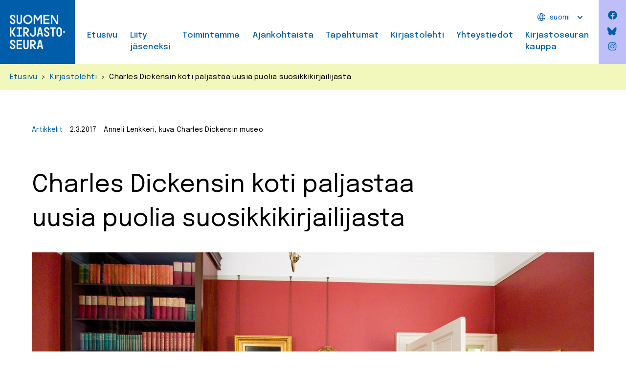

--- FILE ---
content_type: text/html; charset=UTF-8
request_url: https://suomenkirjastoseura.fi/kirjastolehti/charles-dickensin-koti-paljastaa-uusia-puolia-suosikkikirjailijasta/
body_size: 12264
content:
<!doctype html>
<html lang="fi" prefix="og: http://ogp.me/ns# fb: http://ogp.me/ns/fb#">
<head>
	<meta charset="UTF-8">
	<meta name="viewport" content="width=device-width, initial-scale=1">
	<link rel="profile" href="https://gmpg.org/xfn/11">
	<link rel="shortcut icon" href="https://suomenkirjastoseura.fi/hallinta/wp-content/themes/kirjastoseura/img/favicon.ico" />

	<title>Charles Dickensin koti paljastaa uusia puolia suosikkikirjailijasta &#8211; Suomen kirjastoseura</title>
<meta name='robots' content='max-image-preview:large' />
	<style>img:is([sizes="auto" i], [sizes^="auto," i]) { contain-intrinsic-size: 3000px 1500px }</style>
	<link rel="alternate" type="application/rss+xml" title="Suomen kirjastoseura &raquo; syöte" href="https://suomenkirjastoseura.fi/feed/" />
<link rel="alternate" type="application/rss+xml" title="Suomen kirjastoseura &raquo; kommenttien syöte" href="https://suomenkirjastoseura.fi/comments/feed/" />
		<style>
			.lazyload,
			.lazyloading {
				max-width: 100%;
			}
		</style>
		<script>
window._wpemojiSettings = {"baseUrl":"https:\/\/s.w.org\/images\/core\/emoji\/16.0.1\/72x72\/","ext":".png","svgUrl":"https:\/\/s.w.org\/images\/core\/emoji\/16.0.1\/svg\/","svgExt":".svg","source":{"concatemoji":"https:\/\/suomenkirjastoseura.fi\/hallinta\/wp-includes\/js\/wp-emoji-release.min.js?ver=6.8.3"}};
/*! This file is auto-generated */
!function(s,n){var o,i,e;function c(e){try{var t={supportTests:e,timestamp:(new Date).valueOf()};sessionStorage.setItem(o,JSON.stringify(t))}catch(e){}}function p(e,t,n){e.clearRect(0,0,e.canvas.width,e.canvas.height),e.fillText(t,0,0);var t=new Uint32Array(e.getImageData(0,0,e.canvas.width,e.canvas.height).data),a=(e.clearRect(0,0,e.canvas.width,e.canvas.height),e.fillText(n,0,0),new Uint32Array(e.getImageData(0,0,e.canvas.width,e.canvas.height).data));return t.every(function(e,t){return e===a[t]})}function u(e,t){e.clearRect(0,0,e.canvas.width,e.canvas.height),e.fillText(t,0,0);for(var n=e.getImageData(16,16,1,1),a=0;a<n.data.length;a++)if(0!==n.data[a])return!1;return!0}function f(e,t,n,a){switch(t){case"flag":return n(e,"\ud83c\udff3\ufe0f\u200d\u26a7\ufe0f","\ud83c\udff3\ufe0f\u200b\u26a7\ufe0f")?!1:!n(e,"\ud83c\udde8\ud83c\uddf6","\ud83c\udde8\u200b\ud83c\uddf6")&&!n(e,"\ud83c\udff4\udb40\udc67\udb40\udc62\udb40\udc65\udb40\udc6e\udb40\udc67\udb40\udc7f","\ud83c\udff4\u200b\udb40\udc67\u200b\udb40\udc62\u200b\udb40\udc65\u200b\udb40\udc6e\u200b\udb40\udc67\u200b\udb40\udc7f");case"emoji":return!a(e,"\ud83e\udedf")}return!1}function g(e,t,n,a){var r="undefined"!=typeof WorkerGlobalScope&&self instanceof WorkerGlobalScope?new OffscreenCanvas(300,150):s.createElement("canvas"),o=r.getContext("2d",{willReadFrequently:!0}),i=(o.textBaseline="top",o.font="600 32px Arial",{});return e.forEach(function(e){i[e]=t(o,e,n,a)}),i}function t(e){var t=s.createElement("script");t.src=e,t.defer=!0,s.head.appendChild(t)}"undefined"!=typeof Promise&&(o="wpEmojiSettingsSupports",i=["flag","emoji"],n.supports={everything:!0,everythingExceptFlag:!0},e=new Promise(function(e){s.addEventListener("DOMContentLoaded",e,{once:!0})}),new Promise(function(t){var n=function(){try{var e=JSON.parse(sessionStorage.getItem(o));if("object"==typeof e&&"number"==typeof e.timestamp&&(new Date).valueOf()<e.timestamp+604800&&"object"==typeof e.supportTests)return e.supportTests}catch(e){}return null}();if(!n){if("undefined"!=typeof Worker&&"undefined"!=typeof OffscreenCanvas&&"undefined"!=typeof URL&&URL.createObjectURL&&"undefined"!=typeof Blob)try{var e="postMessage("+g.toString()+"("+[JSON.stringify(i),f.toString(),p.toString(),u.toString()].join(",")+"));",a=new Blob([e],{type:"text/javascript"}),r=new Worker(URL.createObjectURL(a),{name:"wpTestEmojiSupports"});return void(r.onmessage=function(e){c(n=e.data),r.terminate(),t(n)})}catch(e){}c(n=g(i,f,p,u))}t(n)}).then(function(e){for(var t in e)n.supports[t]=e[t],n.supports.everything=n.supports.everything&&n.supports[t],"flag"!==t&&(n.supports.everythingExceptFlag=n.supports.everythingExceptFlag&&n.supports[t]);n.supports.everythingExceptFlag=n.supports.everythingExceptFlag&&!n.supports.flag,n.DOMReady=!1,n.readyCallback=function(){n.DOMReady=!0}}).then(function(){return e}).then(function(){var e;n.supports.everything||(n.readyCallback(),(e=n.source||{}).concatemoji?t(e.concatemoji):e.wpemoji&&e.twemoji&&(t(e.twemoji),t(e.wpemoji)))}))}((window,document),window._wpemojiSettings);
</script>
<style id='wp-emoji-styles-inline-css'>

	img.wp-smiley, img.emoji {
		display: inline !important;
		border: none !important;
		box-shadow: none !important;
		height: 1em !important;
		width: 1em !important;
		margin: 0 0.07em !important;
		vertical-align: -0.1em !important;
		background: none !important;
		padding: 0 !important;
	}
</style>
<link rel='stylesheet' id='wp-block-library-css' href='https://suomenkirjastoseura.fi/hallinta/wp-includes/css/dist/block-library/style.min.css?ver=6.8.3' media='all' />
<style id='classic-theme-styles-inline-css'>
/*! This file is auto-generated */
.wp-block-button__link{color:#fff;background-color:#32373c;border-radius:9999px;box-shadow:none;text-decoration:none;padding:calc(.667em + 2px) calc(1.333em + 2px);font-size:1.125em}.wp-block-file__button{background:#32373c;color:#fff;text-decoration:none}
</style>
<style id='global-styles-inline-css'>
:root{--wp--preset--aspect-ratio--square: 1;--wp--preset--aspect-ratio--4-3: 4/3;--wp--preset--aspect-ratio--3-4: 3/4;--wp--preset--aspect-ratio--3-2: 3/2;--wp--preset--aspect-ratio--2-3: 2/3;--wp--preset--aspect-ratio--16-9: 16/9;--wp--preset--aspect-ratio--9-16: 9/16;--wp--preset--color--black: #000000;--wp--preset--color--cyan-bluish-gray: #abb8c3;--wp--preset--color--white: #ffffff;--wp--preset--color--pale-pink: #f78da7;--wp--preset--color--vivid-red: #cf2e2e;--wp--preset--color--luminous-vivid-orange: #ff6900;--wp--preset--color--luminous-vivid-amber: #fcb900;--wp--preset--color--light-green-cyan: #7bdcb5;--wp--preset--color--vivid-green-cyan: #00d084;--wp--preset--color--pale-cyan-blue: #8ed1fc;--wp--preset--color--vivid-cyan-blue: #0693e3;--wp--preset--color--vivid-purple: #9b51e0;--wp--preset--gradient--vivid-cyan-blue-to-vivid-purple: linear-gradient(135deg,rgba(6,147,227,1) 0%,rgb(155,81,224) 100%);--wp--preset--gradient--light-green-cyan-to-vivid-green-cyan: linear-gradient(135deg,rgb(122,220,180) 0%,rgb(0,208,130) 100%);--wp--preset--gradient--luminous-vivid-amber-to-luminous-vivid-orange: linear-gradient(135deg,rgba(252,185,0,1) 0%,rgba(255,105,0,1) 100%);--wp--preset--gradient--luminous-vivid-orange-to-vivid-red: linear-gradient(135deg,rgba(255,105,0,1) 0%,rgb(207,46,46) 100%);--wp--preset--gradient--very-light-gray-to-cyan-bluish-gray: linear-gradient(135deg,rgb(238,238,238) 0%,rgb(169,184,195) 100%);--wp--preset--gradient--cool-to-warm-spectrum: linear-gradient(135deg,rgb(74,234,220) 0%,rgb(151,120,209) 20%,rgb(207,42,186) 40%,rgb(238,44,130) 60%,rgb(251,105,98) 80%,rgb(254,248,76) 100%);--wp--preset--gradient--blush-light-purple: linear-gradient(135deg,rgb(255,206,236) 0%,rgb(152,150,240) 100%);--wp--preset--gradient--blush-bordeaux: linear-gradient(135deg,rgb(254,205,165) 0%,rgb(254,45,45) 50%,rgb(107,0,62) 100%);--wp--preset--gradient--luminous-dusk: linear-gradient(135deg,rgb(255,203,112) 0%,rgb(199,81,192) 50%,rgb(65,88,208) 100%);--wp--preset--gradient--pale-ocean: linear-gradient(135deg,rgb(255,245,203) 0%,rgb(182,227,212) 50%,rgb(51,167,181) 100%);--wp--preset--gradient--electric-grass: linear-gradient(135deg,rgb(202,248,128) 0%,rgb(113,206,126) 100%);--wp--preset--gradient--midnight: linear-gradient(135deg,rgb(2,3,129) 0%,rgb(40,116,252) 100%);--wp--preset--font-size--small: 13px;--wp--preset--font-size--medium: 20px;--wp--preset--font-size--large: 36px;--wp--preset--font-size--x-large: 42px;--wp--preset--spacing--20: 0.44rem;--wp--preset--spacing--30: 0.67rem;--wp--preset--spacing--40: 1rem;--wp--preset--spacing--50: 1.5rem;--wp--preset--spacing--60: 2.25rem;--wp--preset--spacing--70: 3.38rem;--wp--preset--spacing--80: 5.06rem;--wp--preset--shadow--natural: 6px 6px 9px rgba(0, 0, 0, 0.2);--wp--preset--shadow--deep: 12px 12px 50px rgba(0, 0, 0, 0.4);--wp--preset--shadow--sharp: 6px 6px 0px rgba(0, 0, 0, 0.2);--wp--preset--shadow--outlined: 6px 6px 0px -3px rgba(255, 255, 255, 1), 6px 6px rgba(0, 0, 0, 1);--wp--preset--shadow--crisp: 6px 6px 0px rgba(0, 0, 0, 1);}:where(.is-layout-flex){gap: 0.5em;}:where(.is-layout-grid){gap: 0.5em;}body .is-layout-flex{display: flex;}.is-layout-flex{flex-wrap: wrap;align-items: center;}.is-layout-flex > :is(*, div){margin: 0;}body .is-layout-grid{display: grid;}.is-layout-grid > :is(*, div){margin: 0;}:where(.wp-block-columns.is-layout-flex){gap: 2em;}:where(.wp-block-columns.is-layout-grid){gap: 2em;}:where(.wp-block-post-template.is-layout-flex){gap: 1.25em;}:where(.wp-block-post-template.is-layout-grid){gap: 1.25em;}.has-black-color{color: var(--wp--preset--color--black) !important;}.has-cyan-bluish-gray-color{color: var(--wp--preset--color--cyan-bluish-gray) !important;}.has-white-color{color: var(--wp--preset--color--white) !important;}.has-pale-pink-color{color: var(--wp--preset--color--pale-pink) !important;}.has-vivid-red-color{color: var(--wp--preset--color--vivid-red) !important;}.has-luminous-vivid-orange-color{color: var(--wp--preset--color--luminous-vivid-orange) !important;}.has-luminous-vivid-amber-color{color: var(--wp--preset--color--luminous-vivid-amber) !important;}.has-light-green-cyan-color{color: var(--wp--preset--color--light-green-cyan) !important;}.has-vivid-green-cyan-color{color: var(--wp--preset--color--vivid-green-cyan) !important;}.has-pale-cyan-blue-color{color: var(--wp--preset--color--pale-cyan-blue) !important;}.has-vivid-cyan-blue-color{color: var(--wp--preset--color--vivid-cyan-blue) !important;}.has-vivid-purple-color{color: var(--wp--preset--color--vivid-purple) !important;}.has-black-background-color{background-color: var(--wp--preset--color--black) !important;}.has-cyan-bluish-gray-background-color{background-color: var(--wp--preset--color--cyan-bluish-gray) !important;}.has-white-background-color{background-color: var(--wp--preset--color--white) !important;}.has-pale-pink-background-color{background-color: var(--wp--preset--color--pale-pink) !important;}.has-vivid-red-background-color{background-color: var(--wp--preset--color--vivid-red) !important;}.has-luminous-vivid-orange-background-color{background-color: var(--wp--preset--color--luminous-vivid-orange) !important;}.has-luminous-vivid-amber-background-color{background-color: var(--wp--preset--color--luminous-vivid-amber) !important;}.has-light-green-cyan-background-color{background-color: var(--wp--preset--color--light-green-cyan) !important;}.has-vivid-green-cyan-background-color{background-color: var(--wp--preset--color--vivid-green-cyan) !important;}.has-pale-cyan-blue-background-color{background-color: var(--wp--preset--color--pale-cyan-blue) !important;}.has-vivid-cyan-blue-background-color{background-color: var(--wp--preset--color--vivid-cyan-blue) !important;}.has-vivid-purple-background-color{background-color: var(--wp--preset--color--vivid-purple) !important;}.has-black-border-color{border-color: var(--wp--preset--color--black) !important;}.has-cyan-bluish-gray-border-color{border-color: var(--wp--preset--color--cyan-bluish-gray) !important;}.has-white-border-color{border-color: var(--wp--preset--color--white) !important;}.has-pale-pink-border-color{border-color: var(--wp--preset--color--pale-pink) !important;}.has-vivid-red-border-color{border-color: var(--wp--preset--color--vivid-red) !important;}.has-luminous-vivid-orange-border-color{border-color: var(--wp--preset--color--luminous-vivid-orange) !important;}.has-luminous-vivid-amber-border-color{border-color: var(--wp--preset--color--luminous-vivid-amber) !important;}.has-light-green-cyan-border-color{border-color: var(--wp--preset--color--light-green-cyan) !important;}.has-vivid-green-cyan-border-color{border-color: var(--wp--preset--color--vivid-green-cyan) !important;}.has-pale-cyan-blue-border-color{border-color: var(--wp--preset--color--pale-cyan-blue) !important;}.has-vivid-cyan-blue-border-color{border-color: var(--wp--preset--color--vivid-cyan-blue) !important;}.has-vivid-purple-border-color{border-color: var(--wp--preset--color--vivid-purple) !important;}.has-vivid-cyan-blue-to-vivid-purple-gradient-background{background: var(--wp--preset--gradient--vivid-cyan-blue-to-vivid-purple) !important;}.has-light-green-cyan-to-vivid-green-cyan-gradient-background{background: var(--wp--preset--gradient--light-green-cyan-to-vivid-green-cyan) !important;}.has-luminous-vivid-amber-to-luminous-vivid-orange-gradient-background{background: var(--wp--preset--gradient--luminous-vivid-amber-to-luminous-vivid-orange) !important;}.has-luminous-vivid-orange-to-vivid-red-gradient-background{background: var(--wp--preset--gradient--luminous-vivid-orange-to-vivid-red) !important;}.has-very-light-gray-to-cyan-bluish-gray-gradient-background{background: var(--wp--preset--gradient--very-light-gray-to-cyan-bluish-gray) !important;}.has-cool-to-warm-spectrum-gradient-background{background: var(--wp--preset--gradient--cool-to-warm-spectrum) !important;}.has-blush-light-purple-gradient-background{background: var(--wp--preset--gradient--blush-light-purple) !important;}.has-blush-bordeaux-gradient-background{background: var(--wp--preset--gradient--blush-bordeaux) !important;}.has-luminous-dusk-gradient-background{background: var(--wp--preset--gradient--luminous-dusk) !important;}.has-pale-ocean-gradient-background{background: var(--wp--preset--gradient--pale-ocean) !important;}.has-electric-grass-gradient-background{background: var(--wp--preset--gradient--electric-grass) !important;}.has-midnight-gradient-background{background: var(--wp--preset--gradient--midnight) !important;}.has-small-font-size{font-size: var(--wp--preset--font-size--small) !important;}.has-medium-font-size{font-size: var(--wp--preset--font-size--medium) !important;}.has-large-font-size{font-size: var(--wp--preset--font-size--large) !important;}.has-x-large-font-size{font-size: var(--wp--preset--font-size--x-large) !important;}
:where(.wp-block-post-template.is-layout-flex){gap: 1.25em;}:where(.wp-block-post-template.is-layout-grid){gap: 1.25em;}
:where(.wp-block-columns.is-layout-flex){gap: 2em;}:where(.wp-block-columns.is-layout-grid){gap: 2em;}
:root :where(.wp-block-pullquote){font-size: 1.5em;line-height: 1.6;}
</style>
<link rel='stylesheet' id='contact-form-7-css' href='https://suomenkirjastoseura.fi/hallinta/wp-content/plugins/contact-form-7/includes/css/styles.css?ver=6.1.3' media='all' />
<link rel='stylesheet' id='eeb-css-frontend-css' href='https://suomenkirjastoseura.fi/hallinta/wp-content/plugins/email-encoder-bundle/core/includes/assets/css/style.css?ver=251103-72028' media='all' />
<link rel='stylesheet' id='woo-donations-front-style-css' href='https://suomenkirjastoseura.fi/hallinta/wp-content/plugins/woo-donations/assets/css/wdgk-front-style.css?ver=4.4.2' media='all' />
<link rel='stylesheet' id='woocommerce-layout-css' href='https://suomenkirjastoseura.fi/hallinta/wp-content/plugins/woocommerce/assets/css/woocommerce-layout.css?ver=10.3.4' media='all' />
<link rel='stylesheet' id='woocommerce-smallscreen-css' href='https://suomenkirjastoseura.fi/hallinta/wp-content/plugins/woocommerce/assets/css/woocommerce-smallscreen.css?ver=10.3.4' media='only screen and (max-width: 768px)' />
<link rel='stylesheet' id='woocommerce-general-css' href='https://suomenkirjastoseura.fi/hallinta/wp-content/plugins/woocommerce/assets/css/woocommerce.css?ver=10.3.4' media='all' />
<style id='woocommerce-inline-inline-css'>
.woocommerce form .form-row .required { visibility: visible; }
</style>
<link rel='stylesheet' id='dashicons-css' href='https://suomenkirjastoseura.fi/hallinta/wp-includes/css/dashicons.min.css?ver=6.8.3' media='all' />
<link rel='stylesheet' id='brands-styles-css' href='https://suomenkirjastoseura.fi/hallinta/wp-content/plugins/woocommerce/assets/css/brands.css?ver=10.3.4' media='all' />
<link rel='stylesheet' id='kirjastoseura-style-css' href='https://suomenkirjastoseura.fi/hallinta/wp-content/themes/kirjastoseura/style.css?ver=1.0.21' media='all' />
<link rel='stylesheet' id='cf7cf-style-css' href='https://suomenkirjastoseura.fi/hallinta/wp-content/plugins/cf7-conditional-fields/style.css?ver=2.6.6' media='all' />
<script src="https://suomenkirjastoseura.fi/hallinta/wp-includes/js/jquery/jquery.min.js?ver=3.7.1" id="jquery-core-js"></script>
<script src="https://suomenkirjastoseura.fi/hallinta/wp-includes/js/jquery/jquery-migrate.min.js?ver=3.4.1" id="jquery-migrate-js"></script>
<script src="https://suomenkirjastoseura.fi/hallinta/wp-content/plugins/email-encoder-bundle/core/includes/assets/js/custom.js?ver=251103-72028" id="eeb-js-frontend-js"></script>
<script src="https://suomenkirjastoseura.fi/hallinta/wp-content/plugins/woocommerce/assets/js/jquery-blockui/jquery.blockUI.min.js?ver=2.7.0-wc.10.3.4" id="wc-jquery-blockui-js" defer data-wp-strategy="defer"></script>
<script id="wc-add-to-cart-js-extra">
var wc_add_to_cart_params = {"ajax_url":"\/hallinta\/wp-admin\/admin-ajax.php","wc_ajax_url":"\/?wc-ajax=%%endpoint%%","i18n_view_cart":"N\u00e4yt\u00e4 ostoskori","cart_url":"https:\/\/suomenkirjastoseura.fi\/ostoskori\/","is_cart":"","cart_redirect_after_add":"no"};
</script>
<script src="https://suomenkirjastoseura.fi/hallinta/wp-content/plugins/woocommerce/assets/js/frontend/add-to-cart.min.js?ver=10.3.4" id="wc-add-to-cart-js" defer data-wp-strategy="defer"></script>
<script src="https://suomenkirjastoseura.fi/hallinta/wp-content/plugins/woocommerce/assets/js/js-cookie/js.cookie.min.js?ver=2.1.4-wc.10.3.4" id="wc-js-cookie-js" defer data-wp-strategy="defer"></script>
<script id="woocommerce-js-extra">
var woocommerce_params = {"ajax_url":"\/hallinta\/wp-admin\/admin-ajax.php","wc_ajax_url":"\/?wc-ajax=%%endpoint%%","i18n_password_show":"N\u00e4yt\u00e4 salasana","i18n_password_hide":"Piilota salasana"};
</script>
<script src="https://suomenkirjastoseura.fi/hallinta/wp-content/plugins/woocommerce/assets/js/frontend/woocommerce.min.js?ver=10.3.4" id="woocommerce-js" defer data-wp-strategy="defer"></script>
<link rel="https://api.w.org/" href="https://suomenkirjastoseura.fi/wp-json/" /><link rel="EditURI" type="application/rsd+xml" title="RSD" href="https://suomenkirjastoseura.fi/hallinta/xmlrpc.php?rsd" />
<meta name="generator" content="WordPress 6.8.3" />
<meta name="generator" content="WooCommerce 10.3.4" />
<link rel="canonical" href="https://suomenkirjastoseura.fi/kirjastolehti/charles-dickensin-koti-paljastaa-uusia-puolia-suosikkikirjailijasta/" />
<link rel='shortlink' href='https://suomenkirjastoseura.fi/?p=1368' />
<link rel="alternate" title="oEmbed (JSON)" type="application/json+oembed" href="https://suomenkirjastoseura.fi/wp-json/oembed/1.0/embed?url=https%3A%2F%2Fsuomenkirjastoseura.fi%2Fkirjastolehti%2Fcharles-dickensin-koti-paljastaa-uusia-puolia-suosikkikirjailijasta%2F" />
<link rel="alternate" title="oEmbed (XML)" type="text/xml+oembed" href="https://suomenkirjastoseura.fi/wp-json/oembed/1.0/embed?url=https%3A%2F%2Fsuomenkirjastoseura.fi%2Fkirjastolehti%2Fcharles-dickensin-koti-paljastaa-uusia-puolia-suosikkikirjailijasta%2F&#038;format=xml" />
            <style>
                .wdgk_donation_content a.button.wdgk_add_donation { background-color: #005da9 !important; } .wdgk_donation_content a.button.wdgk_add_donation { color: #FFFFFF !important; }            </style>
            <style type="text/css">
                .paytrail-provider-group {
                    background-color: #ebebeb !important;
                    color: #515151 !important;
                }
                .paytrail-provider-group.selected {
                    background-color: #33798d !important;
                    color: #ffffff !important;
                }
                .paytrail-provider-group.selected div {
                    color: #ffffff !important;
                }
                .paytrail-provider-group:hover {
                    background-color: #d0d0d0 !important;
                    color: #515151 !important;
                }
                .paytrail-provider-group.selected:hover {
                    background-color: #33798d !important;
                    color: #ffffff !important;
                }
                .woocommerce-checkout #payment .paytrail-woocommerce-payment-fields--list-item--input:checked+.paytrail-woocommerce-payment-fields--list-item--wrapper, .woocommerce-checkout #payment .paytrail-woocommerce-payment-fields--list-item:hover .paytrail-woocommerce-payment-fields--list-item--wrapper {
                    border: 2px solid #33798d !important;
                }
                .woocommerce-checkout #payment ul.payment_methods li.paytrail-woocommerce-payment-fields--list-item .paytrail-woocommerce-payment-fields--list-item--wrapper:hover {
                    border: 2px solid #5399ad !important;
                }
            </style>
        		<script>
			document.documentElement.className = document.documentElement.className.replace('no-js', 'js');
		</script>
				<style>
			.no-js img.lazyload {
				display: none;
			}

			figure.wp-block-image img.lazyloading {
				min-width: 150px;
			}

			.lazyload,
			.lazyloading {
				--smush-placeholder-width: 100px;
				--smush-placeholder-aspect-ratio: 1/1;
				width: var(--smush-image-width, var(--smush-placeholder-width)) !important;
				aspect-ratio: var(--smush-image-aspect-ratio, var(--smush-placeholder-aspect-ratio)) !important;
			}

						.lazyload, .lazyloading {
				opacity: 0;
			}

			.lazyloaded {
				opacity: 1;
				transition: opacity 400ms;
				transition-delay: 0ms;
			}

					</style>
		<!-- Analytics by WP Statistics - https://wp-statistics.com -->
	<noscript><style>.woocommerce-product-gallery{ opacity: 1 !important; }</style></noscript>
	<link rel="icon" href="https://suomenkirjastoseura.fi/hallinta/wp-content/uploads/2023/03/cropped-KS_favicon-32x32.jpg" sizes="32x32" />
<link rel="icon" href="https://suomenkirjastoseura.fi/hallinta/wp-content/uploads/2023/03/cropped-KS_favicon-192x192.jpg" sizes="192x192" />
<link rel="apple-touch-icon" href="https://suomenkirjastoseura.fi/hallinta/wp-content/uploads/2023/03/cropped-KS_favicon-180x180.jpg" />
<meta name="msapplication-TileImage" content="https://suomenkirjastoseura.fi/hallinta/wp-content/uploads/2023/03/cropped-KS_favicon-270x270.jpg" />

<!-- START - Open Graph and Twitter Card Tags 3.3.5 -->
 <!-- Facebook Open Graph -->
  <meta property="og:locale" content="fi_FI"/>
  <meta property="og:site_name" content="Suomen kirjastoseura"/>
  <meta property="og:title" content="Charles Dickensin koti paljastaa uusia puolia suosikkikirjailijasta"/>
  <meta property="og:url" content="https://suomenkirjastoseura.fi/kirjastolehti/charles-dickensin-koti-paljastaa-uusia-puolia-suosikkikirjailijasta/"/>
  <meta property="og:type" content="article"/>
  <meta property="og:description" content="Vasta 25-vuotias Charles Dickens oli vastik&auml;&auml;n menestyksen saavuttanut nuori kirjailija muuttaessaan keskiluokan asuttamalle Doughty Streetille yhdess&auml; vaimonsa Catherinen ja heid&auml;n ensimm&auml;isen lapsensa kanssa kev&auml;&auml;ll&auml; 1837.
Kirjailija asui talossa vain kolme"/>
  <meta property="og:image" content="https://suomenkirjastoseura.fi/hallinta/wp-content/uploads/2021/06/1966_2000x.jpg"/>
  <meta property="og:image:url" content="https://suomenkirjastoseura.fi/hallinta/wp-content/uploads/2021/06/1966_2000x.jpg"/>
  <meta property="og:image:secure_url" content="https://suomenkirjastoseura.fi/hallinta/wp-content/uploads/2021/06/1966_2000x.jpg"/>
  <meta property="article:publisher" content="https://www.facebook.com/kirjastoseura"/>
 <!-- Google+ / Schema.org -->
 <!-- Twitter Cards -->
  <meta name="twitter:title" content="Charles Dickensin koti paljastaa uusia puolia suosikkikirjailijasta"/>
  <meta name="twitter:url" content="https://suomenkirjastoseura.fi/kirjastolehti/charles-dickensin-koti-paljastaa-uusia-puolia-suosikkikirjailijasta/"/>
  <meta name="twitter:description" content="Vasta 25-vuotias Charles Dickens oli vastik&auml;&auml;n menestyksen saavuttanut nuori kirjailija muuttaessaan keskiluokan asuttamalle Doughty Streetille yhdess&auml; vaimonsa Catherinen ja heid&auml;n ensimm&auml;isen lapsensa kanssa kev&auml;&auml;ll&auml; 1837.
Kirjailija asui talossa vain kolme"/>
  <meta name="twitter:image" content="https://suomenkirjastoseura.fi/hallinta/wp-content/uploads/2021/06/1966_2000x.jpg"/>
  <meta name="twitter:card" content="summary_large_image"/>
  <meta name="twitter:site" content="@kirjastoseura"/>
 <!-- SEO -->
  <meta name="description" content="Vasta 25-vuotias Charles Dickens oli vastik&auml;&auml;n menestyksen saavuttanut nuori kirjailija muuttaessaan keskiluokan asuttamalle Doughty Streetille yhdess&auml; vaimonsa Catherinen ja heid&auml;n ensimm&auml;isen lapsensa kanssa kev&auml;&auml;ll&auml; 1837.
Kirjailija asui talossa vain kolme"/>
 <!-- Misc. tags -->
 <!-- is_singular -->
<!-- END - Open Graph and Twitter Card Tags 3.3.5 -->
	
</head>

<body class="wp-singular kirjastolehti-template-default single single-kirjastolehti postid-1368 wp-theme-kirjastoseura theme-kirjastoseura woocommerce-no-js">
<div id="page" class="site">
	<a class="skip-link screen-reader-text" href="#primary">Skip to content</a>

	<header id="masthead" class="site-header">
		<div class="site-branding">
							<p class="site-title">
				<a href="https://suomenkirjastoseura.fi/" rel="home">
					<img data-src="https://suomenkirjastoseura.fi/hallinta/wp-content/themes/kirjastoseura/img/tunnus_fi3.gif" alt="Suomen kirjastoseura" src="[data-uri]" class="lazyload" style="--smush-placeholder-width: 278px; --smush-placeholder-aspect-ratio: 278/174;">
				</a>
				</p>
						</div><!-- .site-branding -->
				<nav id="site-navigation" class="main-navigation">
		
			<button class="menu-toggle" aria-controls="primary-menu" aria-expanded="false"><span class="screen-reader-text">Primary Menu</span></button>
			<div>
			<div class="menu-kielet-container"><ul id="lang-menu" class="menu"><li id="menu-item-2266" class="menu-item menu-item-type-post_type menu-item-object-page menu-item-has-children menu-item-2266"><a href="https://suomenkirjastoseura.fi/suomen-kirjastoseura/">Suomi</a>
<ul class="sub-menu">
	<li id="menu-item-257" class="menu-item menu-item-type-post_type menu-item-object-page menu-item-257"><a href="https://suomenkirjastoseura.fi/finnish-library-association/">English</a></li>
	<li id="menu-item-258" class="menu-item menu-item-type-post_type menu-item-object-page menu-item-258"><a href="https://suomenkirjastoseura.fi/finlands-biblioteksforening/">Svenska</a></li>
</ul>
</li>
</ul></div>			<div class="menu-paavalikko-container"><ul id="primary-menu" class="menu"><li id="menu-item-284" class="menu-item menu-item-type-post_type menu-item-object-page menu-item-home menu-item-284"><a href="https://suomenkirjastoseura.fi/">Etusivu</a></li>
<li id="menu-item-345" class="menu-item menu-item-type-post_type menu-item-object-page menu-item-has-children menu-item-345"><a href="https://suomenkirjastoseura.fi/liity-jaseneksi/">Liity jäseneksi</a>
<ul class="sub-menu">
	<li id="menu-item-349" class="menu-item menu-item-type-post_type menu-item-object-page menu-item-349"><a href="https://suomenkirjastoseura.fi/liity-jaseneksi/jasenedut/">Jäsenedut</a></li>
	<li id="menu-item-355" class="menu-item menu-item-type-post_type menu-item-object-page menu-item-355"><a href="https://suomenkirjastoseura.fi/liity-jaseneksi/jasenmaksu/">Jäsenmaksu</a></li>
</ul>
</li>
<li id="menu-item-2267" class="menu-item menu-item-type-post_type menu-item-object-page menu-item-has-children menu-item-2267"><a href="https://suomenkirjastoseura.fi/suomen-kirjastoseura/">Toimintamme</a>
<ul class="sub-menu">
	<li id="menu-item-5416" class="menu-item menu-item-type-post_type menu-item-object-page menu-item-5416"><a href="https://suomenkirjastoseura.fi/suomen-kirjastoseura/hallitus/">Hallitus</a></li>
	<li id="menu-item-10728" class="menu-item menu-item-type-post_type menu-item-object-page menu-item-10728"><a href="https://suomenkirjastoseura.fi/suomen-kirjastoseura/ehdokkaat-hallitukseen/">Ehdokkaat hallitukseen</a></li>
	<li id="menu-item-71" class="menu-item menu-item-type-post_type menu-item-object-page menu-item-71"><a href="https://suomenkirjastoseura.fi/suomen-kirjastoseura/tyoryhmat/">Työryhmät</a></li>
	<li id="menu-item-70" class="menu-item menu-item-type-post_type menu-item-object-page menu-item-70"><a href="https://suomenkirjastoseura.fi/suomen-kirjastoseura/mentorointiohjelmat/">Mentorointi­ohjelmat</a></li>
	<li id="menu-item-327" class="menu-item menu-item-type-post_type menu-item-object-page menu-item-327"><a href="https://suomenkirjastoseura.fi/suomen-kirjastoseura/hankkeet-ja-kumppanit/">Hankkeet ja kumppanit</a></li>
	<li id="menu-item-10467" class="menu-item menu-item-type-post_type menu-item-object-page menu-item-10467"><a href="https://suomenkirjastoseura.fi/suomen-kirjastoseura/kirjaston-lukuaskel-hanke/">Kirjaston lukuaskel -hanke</a></li>
	<li id="menu-item-341" class="menu-item menu-item-type-post_type menu-item-object-page menu-item-341"><a href="https://suomenkirjastoseura.fi/suomen-kirjastoseura/kansainvalinen-toiminta/">Kansainvälinen toiminta</a></li>
	<li id="menu-item-344" class="menu-item menu-item-type-post_type menu-item-object-page menu-item-344"><a href="https://suomenkirjastoseura.fi/suomen-kirjastoseura/apurahat/">Apurahat ja palkinnot</a></li>
	<li id="menu-item-293" class="menu-item menu-item-type-post_type menu-item-object-page menu-item-293"><a href="https://suomenkirjastoseura.fi/suomen-kirjastoseura/julkaisut/">Julkaisut</a></li>
	<li id="menu-item-306" class="menu-item menu-item-type-post_type menu-item-object-page menu-item-306"><a href="https://suomenkirjastoseura.fi/suomen-kirjastoseura/lausunnot-ja-kannanotot/">Lausunnot ja kannanotot</a></li>
	<li id="menu-item-340" class="menu-item menu-item-type-post_type menu-item-object-page menu-item-340"><a href="https://suomenkirjastoseura.fi/suomen-kirjastoseura/saannot/">Toimintasuunnitelma ja säännöt</a></li>
	<li id="menu-item-9452" class="menu-item menu-item-type-post_type menu-item-object-page menu-item-9452"><a href="https://suomenkirjastoseura.fi/suomen-kirjastoseura/kirjastoalan-koulutus/">Kirjastoalan koulutus</a></li>
</ul>
</li>
<li id="menu-item-74" class="menu-item menu-item-type-post_type menu-item-object-page current_page_parent menu-item-has-children menu-item-74"><a href="https://suomenkirjastoseura.fi/ajankohtaista/">Ajankohtaista</a>
<ul class="sub-menu">
	<li id="menu-item-6985" class="menu-item menu-item-type-taxonomy menu-item-object-category menu-item-6985"><a href="https://suomenkirjastoseura.fi/category/ajankohtaista/">Ajankohtaista</a></li>
	<li id="menu-item-3217" class="menu-item menu-item-type-taxonomy menu-item-object-category menu-item-3217"><a href="https://suomenkirjastoseura.fi/category/blogi/">Blogi</a></li>
	<li id="menu-item-3218" class="menu-item menu-item-type-taxonomy menu-item-object-category menu-item-3218"><a href="https://suomenkirjastoseura.fi/category/tiedotteet/">Tiedotteet</a></li>
</ul>
</li>
<li id="menu-item-2268" class="menu-item menu-item-type-post_type menu-item-object-page menu-item-has-children menu-item-2268"><a href="https://suomenkirjastoseura.fi/tapahtumat/">Tapahtumat</a>
<ul class="sub-menu">
	<li id="menu-item-6983" class="menu-item menu-item-type-post_type menu-item-object-page menu-item-6983"><a href="https://suomenkirjastoseura.fi/tapahtumat/">Tulevat tapahtumat</a></li>
	<li id="menu-item-67" class="menu-item menu-item-type-post_type menu-item-object-page menu-item-67"><a href="https://suomenkirjastoseura.fi/tapahtumat/kirjaston-paiva/">Kirjaston päivä 19.3.</a></li>
	<li id="menu-item-68" class="menu-item menu-item-type-post_type menu-item-object-page menu-item-68"><a href="https://suomenkirjastoseura.fi/tapahtumat/kirjastopaivat/">Kirjastopäivät</a></li>
	<li id="menu-item-139" class="menu-item menu-item-type-custom menu-item-object-custom menu-item-139"><a href="/menneet-tapahtumat/">Menneet tapahtumat</a></li>
</ul>
</li>
<li id="menu-item-2269" class="menu-item menu-item-type-post_type menu-item-object-page menu-item-has-children menu-item-2269"><a href="https://suomenkirjastoseura.fi/kirjastolehti-etusivu/">Kirjastolehti</a>
<ul class="sub-menu">
	<li id="menu-item-6984" class="menu-item menu-item-type-post_type menu-item-object-page menu-item-6984"><a href="https://suomenkirjastoseura.fi/kirjastolehti-etusivu/">Kirjastolehden artikkelit</a></li>
	<li id="menu-item-264" class="menu-item menu-item-type-post_type menu-item-object-page menu-item-264"><a href="https://suomenkirjastoseura.fi/kirjastolehti-etusivu/mika-on-kirjastolehti/">Mikä on Kirjastolehti?</a></li>
	<li id="menu-item-192" class="menu-item menu-item-type-post_type menu-item-object-page menu-item-192"><a href="https://suomenkirjastoseura.fi/kirjastolehti-etusivu/tilaa-kirjastolehti/">Tilaa Kirjastolehti</a></li>
	<li id="menu-item-191" class="menu-item menu-item-type-post_type menu-item-object-page menu-item-191"><a href="https://suomenkirjastoseura.fi/kirjastolehti-etusivu/osta-mainostilaa/">Osta mainostilaa</a></li>
	<li id="menu-item-171" class="menu-item menu-item-type-post_type menu-item-object-page menu-item-171"><a href="https://suomenkirjastoseura.fi/kirjastolehti-etusivu/nakoislehdet/">Näköislehdet</a></li>
</ul>
</li>
<li id="menu-item-187" class="menu-item menu-item-type-post_type menu-item-object-page menu-item-has-children menu-item-187"><a href="https://suomenkirjastoseura.fi/yhteystiedot/">Yhteystiedot</a>
<ul class="sub-menu">
	<li id="menu-item-6981" class="menu-item menu-item-type-post_type menu-item-object-page menu-item-6981"><a href="https://suomenkirjastoseura.fi/yhteystiedot/">Toimiston yhteystiedot</a></li>
	<li id="menu-item-189" class="menu-item menu-item-type-post_type menu-item-object-page menu-item-189"><a href="https://suomenkirjastoseura.fi/yhteystiedot/hallituksen-yhteystiedot/">Hallituksen yhteystiedot</a></li>
	<li id="menu-item-3840" class="menu-item menu-item-type-post_type menu-item-object-page menu-item-3840"><a href="https://suomenkirjastoseura.fi/yhteystiedot/lomakkeet-ja-laskutus/">Lomakkeet ja laskutus</a></li>
	<li id="menu-item-188" class="menu-item menu-item-type-post_type menu-item-object-page menu-item-188"><a href="https://suomenkirjastoseura.fi/yhteystiedot/medialle/">Medialle</a></li>
	<li id="menu-item-3591" class="menu-item menu-item-type-post_type menu-item-object-page menu-item-3591"><a href="https://suomenkirjastoseura.fi/yhteystiedot/ota-yhteytta/">Ota yhteyttä</a></li>
</ul>
</li>
<li id="menu-item-6977" class="menu-item menu-item-type-post_type menu-item-object-page menu-item-6977"><a href="https://suomenkirjastoseura.fi/kauppa/">Kirjastoseuran kauppa</a></li>
</ul></div>			</div>
			<div class="social">
			<ul id="social-menu" class="menu"><li id="menu-item-25" class="menu-item menu-item-type-custom menu-item-object-custom menu-item-25"><a href="https://www.facebook.com/kirjastoseura"><span class="screen-reader-text">Facebook</span></a></li>
<li id="menu-item-26" class="menu-item menu-item-type-custom menu-item-object-custom menu-item-26"><a href="https://bsky.app/profile/kirjastoseura.bsky.social"><span class="screen-reader-text">Bluesky</span></a></li>
<li id="menu-item-27" class="menu-item menu-item-type-custom menu-item-object-custom menu-item-27"><a href="https://www.instagram.com/kirjastoseura"><span class="screen-reader-text">Instagram</span></a></li>
</ul>			</div>
		</nav><!-- #site-navigation -->
	</header><!-- #masthead -->
	<div class="fla_breadcrumbs fla_full-width fla_header"><a href="https://suomenkirjastoseura.fi">Etusivu</a><span>></span> 						<a href="https://suomenkirjastoseura.fi/kirjastolehti/">Kirjastolehti</a>
					<span>></span> Charles Dickensin koti paljastaa uusia puolia suosikkikirjailijasta</div>
	<main id="primary" class="site-main fla_content-width">

		
<article id="post-1368" class="post-1368 kirjastolehti type-kirjastolehti status-publish has-post-thumbnail hentry kirjastolehti_cat-artikkelit">
	<header class="entry-header">
					<div class="entry-meta">
					<a href="https://suomenkirjastoseura.fi/kirjastolehti_cat/artikkelit/">Artikkelit</a>				<span class="posted-on"><time class="entry-date published" datetime="2017-03-02T15:03:00+02:00">2.3.2017</time><time class="updated" datetime="2021-06-22T10:17:56+03:00">22.6.2021</time></span><span class="byline">  <span class="author vcard">Anneli Lenkkeri, kuva Charles Dickensin museo</span></span>			</div><!-- .entry-meta -->
				<h1 class="entry-title">Charles Dickensin koti paljastaa uusia puolia suosikkikirjailijasta</h1>	</header><!-- .entry-header -->

				<div class="post-thumbnail">
				<img width="1390" height="782" src="https://suomenkirjastoseura.fi/hallinta/wp-content/uploads/2021/06/1966_2000x-1390x782.jpg" class="attachment-large size-large wp-post-image" alt="" decoding="async" fetchpriority="high" srcset="https://suomenkirjastoseura.fi/hallinta/wp-content/uploads/2021/06/1966_2000x-1390x782.jpg 1390w, https://suomenkirjastoseura.fi/hallinta/wp-content/uploads/2021/06/1966_2000x-804x452.jpg 804w, https://suomenkirjastoseura.fi/hallinta/wp-content/uploads/2021/06/1966_2000x-768x432.jpg 768w, https://suomenkirjastoseura.fi/hallinta/wp-content/uploads/2021/06/1966_2000x-1536x864.jpg 1536w, https://suomenkirjastoseura.fi/hallinta/wp-content/uploads/2021/06/1966_2000x-889x500.jpg 889w, https://suomenkirjastoseura.fi/hallinta/wp-content/uploads/2021/06/1966_2000x.jpg 1920w" sizes="(max-width: 1390px) 100vw, 1390px" />			</div><!-- .post-thumbnail -->
		
	<div class="fla_single-article">
		<div class="entry-content">
			<p class="fla_lead">Rankka lapsuus teki Charles Dickensistä yhteiskunnallisen kirjailijan. Nykypäivän Dickens olisi tviittaaja tai bloggari.</p>			<p>Vasta 25-vuotias <strong>Charles Dickens</strong> oli vastik&auml;&auml;n menestyksen saavuttanut nuori kirjailija muuttaessaan keskiluokan asuttamalle Doughty Streetille yhdess&auml; vaimonsa <strong>Catherinen</strong> ja heid&auml;n ensimm&auml;isen lapsensa kanssa kev&auml;&auml;ll&auml; 1837.</p>
<p>Kirjailija asui talossa vain kolme vuotta, mutta nyt kotimuseona toimivan talon kokoelmiin hankitut huonekalut, maalaukset, valokuvat, kirjeet ja k&auml;sikirjoitukset kertovat Dickensist&auml; t&auml;m&auml;n koko el&auml;m&auml;n ajalta. &nbsp;</p>
<p>Useat museon huoneista on kalustettu niin kuin ne kirjailijan t&auml;&auml;ll&auml; asuessa olivat. Eteishallin vasemmalla puolella aukeaa p&auml;iv&auml;llissali, jonka kaappikellon kodikas pompottelu johdattaa vierailijan mukanaan Dickensin maailmaan keskelle viktoriaanista Lontoota.</p>
<p>&ldquo;Dickens rakasti seuraa ja j&auml;rjesti yhdess&auml; vaimonsa kanssa usein illanistujaisia t&auml;&auml;ll&auml; kotinsa p&auml;iv&auml;llissalissa tai yl&auml;kerran olohuoneessa&rdquo;, Dickens-museon johtaja <strong>Cindy Sughrue</strong> kertoo. &nbsp;</p>
<p>&ldquo;H&auml;n oli t&auml;ynn&auml; energiaa ja lahjakkuutta. H&auml;nen muodollinen koulutuksensa ei ollut kovinkaan pitk&auml;, kaiken kaikkiaan vain muutaman vuoden pituinen. 15-vuotiaana h&auml;n sai ty&ouml;paikan lakitoimiston kirjurina, mist&auml; sitten jatkoi uraansa journalistiksi.&rdquo;&nbsp; &nbsp;</p>
<p>Doughty Streetin kodissa Dickens viimeisteli journalistin ty&ouml;ns&auml; ohessa ensimm&auml;isen romaaninsa <em>Pickwick-kerhon j&auml;lkeenj&auml;&auml;neet paperit</em>, joka oli j&auml;ttimenestys. Doughty Streetill&auml; valmistuivat my&ouml;s seuraavat romaanit <em>Oliver Twist</em> ja <em>Nicholas Nickleby</em>, ja ty&ouml;n alla oli lis&auml;ksi ensimm&auml;inen historiallinen romaani <em>Barnaby Rudge</em>.</p>
			
						
			<nav class="navigation post-navigation" role="navigation" aria-label="Artikkelit">
				<div>
					<div class="nav-previous"><a href="https://suomenkirjastoseura.fi/kirjastolehti/sallikaa-tiedon-tulla-lasten-luo/" rel="prev"><span class="nav-subtitle fla_arrow-left-icon">Edellinen julkaisu</span></a></div>				</div>
				<div class="fla_post-navigation-back">
					<a href="https://suomenkirjastoseura.fi/ajankohtaista/">Takaisin</a>
				</div>
				<div>
					<div class="nav-next"><a href="https://suomenkirjastoseura.fi/kirjastolehti/miten-twitterissa-voi-muka-keskustella-ihmettelee-toimittaja-hanna-nikkanen/" rel="next"><span class="nav-subtitle fla_arrow-right-icon">Seuraava julkaisu</span></a></div>				</div>
			</nav>
			
		</div><!-- .entry-content -->
		
	<aside id="secondary" class="widget-area 1">
		<!-- kauppa -->
					<section id="custom-post-type-recent-posts-2" class="widget widget_recent_entries"><h2 class="widget-title">Uusimmat Kirjastolehden jutut</h2>			<ul>
													<li>
										<a href="https://suomenkirjastoseura.fi/kirjastolehti/omien-levyjen-lainaaminen-tuntuu-aina-yhta-hassulta/">”Omien levyjen lainaaminen tuntuu aina yhtä hassulta”</a>
											<span class="post-date">14.11.2025</span>
														</li>
													<li>
										<a href="https://suomenkirjastoseura.fi/kirjastolehti/julkkisten-elamakerrat-ovat-vuodesta-toiseen-lainatuimpia-tietokirjoja/">Julkkisten elämäkerrat ovat vuodesta toiseen lainatuimpia tietokirjoja</a>
											<span class="post-date">5.11.2025</span>
														</li>
													<li>
										<a href="https://suomenkirjastoseura.fi/kirjastolehti/reportaasi-kirjastoammattilaiset-kokoontuivat-jattimaisen-teraspallon-katveessa/">Reportaasi: Kirjastoammattilaiset kokoontuivat jättimäisen teräspallon katveessa</a>
											<span class="post-date">23.10.2025</span>
														</li>
													<li>
										<a href="https://suomenkirjastoseura.fi/kirjastolehti/kolumni-poika-ja-koulukirjaston-automaatti/">Kolumni: Poika ja koulukirjaston automaatti</a>
											<span class="post-date">21.10.2025</span>
														</li>
													<li>
										<a href="https://suomenkirjastoseura.fi/kirjastolehti/kirjaston-johtamisessa-asenne-ratkaisee-tarkeinta-on-sitoutua-itsensa-jatkuvaan-kehittamiseen/">Kirjaston johtamisessa asenne ratkaisee &#8211; &#8220;Tärkeintä on sitoutua itsensä jatkuvaan kehittämiseen&#8221;</a>
											<span class="post-date">15.10.2025</span>
														</li>
													<li>
										<a href="https://suomenkirjastoseura.fi/kirjastolehti/kirjastosensuuri-kiihtyy-yhdysvalloissa-kaikkien-on-ymmarrettava-mita-tapahtuu-parhaillaan/">Kirjastosensuuri kiihtyy Yhdysvalloissa &#8211; &#8220;Kaikkien on ymmärrettävä mitä tapahtuu parhaillaan&#8221;</a>
											<span class="post-date">7.10.2025</span>
														</li>
							</ul>
			</section>	</aside><!-- #secondary -->
		</div>

	<footer class="entry-footer">
			</footer><!-- .entry-footer -->
</article><!-- #post-1368 -->

	</main><!-- #main -->





	<footer id="colophon" class="site-footer">
		<div class="site-footer-upper">
			<div class="site-info">
				<section id="text-2" class="widget widget_text"><h2 class="widget-title">Suomen kirjastoseura</h2>			<div class="textwidget"><p>Runeberginkatu 15 A 6<br />
00100 Helsinki<br />
puh. 044 522 2941</p>
</div>
		</section>			</div>
			<div class="fla_footer-newsletter">
				<section id="custom_html-2" class="widget_text widget widget_custom_html"><h2 class="widget-title">Tilaa uutiskirje</h2><div class="textwidget custom-html-widget"><form target="_blank" action="https://suomenkirjastoseura.creamailer.fi/tilaa/V3elWeoFV5W3l" method="post">
<div><label for="fla_newsletter_email">Sähköpostiosoite:</label><input id="fla_newsletter_email" name="userEmail" type="email" placeholder="Sähköpostiosoite">
	<p><input  type="submit" value="Tilaa"></p></div>
</form></div></section>			</div>
			<div class="fla_sitemap">
				<section id="nav_menu-2" class="widget widget_nav_menu"><h2 class="widget-title">Sivukartta</h2><div class="menu-paavalikko-container"><ul id="menu-paavalikko" class="menu"><li class="menu-item menu-item-type-post_type menu-item-object-page menu-item-home menu-item-284"><a href="https://suomenkirjastoseura.fi/">Etusivu</a></li>
<li class="menu-item menu-item-type-post_type menu-item-object-page menu-item-has-children menu-item-345"><a href="https://suomenkirjastoseura.fi/liity-jaseneksi/">Liity jäseneksi</a>
<ul class="sub-menu">
	<li class="menu-item menu-item-type-post_type menu-item-object-page menu-item-349"><a href="https://suomenkirjastoseura.fi/liity-jaseneksi/jasenedut/">Jäsenedut</a></li>
	<li class="menu-item menu-item-type-post_type menu-item-object-page menu-item-355"><a href="https://suomenkirjastoseura.fi/liity-jaseneksi/jasenmaksu/">Jäsenmaksu</a></li>
</ul>
</li>
<li class="menu-item menu-item-type-post_type menu-item-object-page menu-item-has-children menu-item-2267"><a href="https://suomenkirjastoseura.fi/suomen-kirjastoseura/">Toimintamme</a>
<ul class="sub-menu">
	<li class="menu-item menu-item-type-post_type menu-item-object-page menu-item-5416"><a href="https://suomenkirjastoseura.fi/suomen-kirjastoseura/hallitus/">Hallitus</a></li>
	<li class="menu-item menu-item-type-post_type menu-item-object-page menu-item-10728"><a href="https://suomenkirjastoseura.fi/suomen-kirjastoseura/ehdokkaat-hallitukseen/">Ehdokkaat hallitukseen</a></li>
	<li class="menu-item menu-item-type-post_type menu-item-object-page menu-item-71"><a href="https://suomenkirjastoseura.fi/suomen-kirjastoseura/tyoryhmat/">Työryhmät</a></li>
	<li class="menu-item menu-item-type-post_type menu-item-object-page menu-item-70"><a href="https://suomenkirjastoseura.fi/suomen-kirjastoseura/mentorointiohjelmat/">Mentorointi­ohjelmat</a></li>
	<li class="menu-item menu-item-type-post_type menu-item-object-page menu-item-327"><a href="https://suomenkirjastoseura.fi/suomen-kirjastoseura/hankkeet-ja-kumppanit/">Hankkeet ja kumppanit</a></li>
	<li class="menu-item menu-item-type-post_type menu-item-object-page menu-item-10467"><a href="https://suomenkirjastoseura.fi/suomen-kirjastoseura/kirjaston-lukuaskel-hanke/">Kirjaston lukuaskel -hanke</a></li>
	<li class="menu-item menu-item-type-post_type menu-item-object-page menu-item-341"><a href="https://suomenkirjastoseura.fi/suomen-kirjastoseura/kansainvalinen-toiminta/">Kansainvälinen toiminta</a></li>
	<li class="menu-item menu-item-type-post_type menu-item-object-page menu-item-344"><a href="https://suomenkirjastoseura.fi/suomen-kirjastoseura/apurahat/">Apurahat ja palkinnot</a></li>
	<li class="menu-item menu-item-type-post_type menu-item-object-page menu-item-293"><a href="https://suomenkirjastoseura.fi/suomen-kirjastoseura/julkaisut/">Julkaisut</a></li>
	<li class="menu-item menu-item-type-post_type menu-item-object-page menu-item-306"><a href="https://suomenkirjastoseura.fi/suomen-kirjastoseura/lausunnot-ja-kannanotot/">Lausunnot ja kannanotot</a></li>
	<li class="menu-item menu-item-type-post_type menu-item-object-page menu-item-340"><a href="https://suomenkirjastoseura.fi/suomen-kirjastoseura/saannot/">Toimintasuunnitelma ja säännöt</a></li>
	<li class="menu-item menu-item-type-post_type menu-item-object-page menu-item-9452"><a href="https://suomenkirjastoseura.fi/suomen-kirjastoseura/kirjastoalan-koulutus/">Kirjastoalan koulutus</a></li>
</ul>
</li>
<li class="menu-item menu-item-type-post_type menu-item-object-page current_page_parent menu-item-has-children menu-item-74"><a href="https://suomenkirjastoseura.fi/ajankohtaista/">Ajankohtaista</a>
<ul class="sub-menu">
	<li class="menu-item menu-item-type-taxonomy menu-item-object-category menu-item-6985"><a href="https://suomenkirjastoseura.fi/category/ajankohtaista/">Ajankohtaista</a></li>
	<li class="menu-item menu-item-type-taxonomy menu-item-object-category menu-item-3217"><a href="https://suomenkirjastoseura.fi/category/blogi/">Blogi</a></li>
	<li class="menu-item menu-item-type-taxonomy menu-item-object-category menu-item-3218"><a href="https://suomenkirjastoseura.fi/category/tiedotteet/">Tiedotteet</a></li>
</ul>
</li>
<li class="menu-item menu-item-type-post_type menu-item-object-page menu-item-has-children menu-item-2268"><a href="https://suomenkirjastoseura.fi/tapahtumat/">Tapahtumat</a>
<ul class="sub-menu">
	<li class="menu-item menu-item-type-post_type menu-item-object-page menu-item-6983"><a href="https://suomenkirjastoseura.fi/tapahtumat/">Tulevat tapahtumat</a></li>
	<li class="menu-item menu-item-type-post_type menu-item-object-page menu-item-67"><a href="https://suomenkirjastoseura.fi/tapahtumat/kirjaston-paiva/">Kirjaston päivä 19.3.</a></li>
	<li class="menu-item menu-item-type-post_type menu-item-object-page menu-item-68"><a href="https://suomenkirjastoseura.fi/tapahtumat/kirjastopaivat/">Kirjastopäivät</a></li>
	<li class="menu-item menu-item-type-custom menu-item-object-custom menu-item-139"><a href="/menneet-tapahtumat/">Menneet tapahtumat</a></li>
</ul>
</li>
<li class="menu-item menu-item-type-post_type menu-item-object-page menu-item-has-children menu-item-2269"><a href="https://suomenkirjastoseura.fi/kirjastolehti-etusivu/">Kirjastolehti</a>
<ul class="sub-menu">
	<li class="menu-item menu-item-type-post_type menu-item-object-page menu-item-6984"><a href="https://suomenkirjastoseura.fi/kirjastolehti-etusivu/">Kirjastolehden artikkelit</a></li>
	<li class="menu-item menu-item-type-post_type menu-item-object-page menu-item-264"><a href="https://suomenkirjastoseura.fi/kirjastolehti-etusivu/mika-on-kirjastolehti/">Mikä on Kirjastolehti?</a></li>
	<li class="menu-item menu-item-type-post_type menu-item-object-page menu-item-192"><a href="https://suomenkirjastoseura.fi/kirjastolehti-etusivu/tilaa-kirjastolehti/">Tilaa Kirjastolehti</a></li>
	<li class="menu-item menu-item-type-post_type menu-item-object-page menu-item-191"><a href="https://suomenkirjastoseura.fi/kirjastolehti-etusivu/osta-mainostilaa/">Osta mainostilaa</a></li>
	<li class="menu-item menu-item-type-post_type menu-item-object-page menu-item-171"><a href="https://suomenkirjastoseura.fi/kirjastolehti-etusivu/nakoislehdet/">Näköislehdet</a></li>
</ul>
</li>
<li class="menu-item menu-item-type-post_type menu-item-object-page menu-item-has-children menu-item-187"><a href="https://suomenkirjastoseura.fi/yhteystiedot/">Yhteystiedot</a>
<ul class="sub-menu">
	<li class="menu-item menu-item-type-post_type menu-item-object-page menu-item-6981"><a href="https://suomenkirjastoseura.fi/yhteystiedot/">Toimiston yhteystiedot</a></li>
	<li class="menu-item menu-item-type-post_type menu-item-object-page menu-item-189"><a href="https://suomenkirjastoseura.fi/yhteystiedot/hallituksen-yhteystiedot/">Hallituksen yhteystiedot</a></li>
	<li class="menu-item menu-item-type-post_type menu-item-object-page menu-item-3840"><a href="https://suomenkirjastoseura.fi/yhteystiedot/lomakkeet-ja-laskutus/">Lomakkeet ja laskutus</a></li>
	<li class="menu-item menu-item-type-post_type menu-item-object-page menu-item-188"><a href="https://suomenkirjastoseura.fi/yhteystiedot/medialle/">Medialle</a></li>
	<li class="menu-item menu-item-type-post_type menu-item-object-page menu-item-3591"><a href="https://suomenkirjastoseura.fi/yhteystiedot/ota-yhteytta/">Ota yhteyttä</a></li>
</ul>
</li>
<li class="menu-item menu-item-type-post_type menu-item-object-page menu-item-6977"><a href="https://suomenkirjastoseura.fi/kauppa/">Kirjastoseuran kauppa</a></li>
</ul></div></section>			</div>
		</div>
		<div class="site-footer-lower">
			<div class="site-logo">
				<a href="https://suomenkirjastoseura.fi/" rel="home">
					<img data-src="https://suomenkirjastoseura.fi/hallinta/wp-content/themes/kirjastoseura/img/tunnus_fi_yksirivinen.svg" alt="Suomen kirjastoseura" src="[data-uri]" class="lazyload">
				</a>
			</div>
			<div class="fla_footer-menu">
				<div class="fla_footer-copyright">
					&copy; 2025 Suomen kirjastoseura				</div>
			<ul id="menu-footer" class="menu"><li id="menu-item-2227" class="menu-item menu-item-type-post_type menu-item-object-page menu-item-2227"><a href="https://suomenkirjastoseura.fi/saavutettavuusseloste/">Saavutettavuus&shy;seloste</a></li>
<li id="menu-item-52" class="menu-item menu-item-type-post_type menu-item-object-page menu-item-privacy-policy menu-item-52"><a rel="privacy-policy" href="https://suomenkirjastoseura.fi/tietosuojaseloste/">Tietosuojaseloste</a></li>
<li id="menu-item-2226" class="menu-item menu-item-type-post_type menu-item-object-page menu-item-2226"><a href="https://suomenkirjastoseura.fi/tietoa-evasteista/">Tietoa evästeistä</a></li>
</ul>			</div>
			<div class="social">
			<ul id="social-menu-footer" class="menu"><li class="menu-item menu-item-type-custom menu-item-object-custom menu-item-25"><a href="https://www.facebook.com/kirjastoseura"><span class="screen-reader-text">Facebook</span></a></li>
<li class="menu-item menu-item-type-custom menu-item-object-custom menu-item-26"><a href="https://bsky.app/profile/kirjastoseura.bsky.social"><span class="screen-reader-text">Bluesky</span></a></li>
<li class="menu-item menu-item-type-custom menu-item-object-custom menu-item-27"><a href="https://www.instagram.com/kirjastoseura"><span class="screen-reader-text">Instagram</span></a></li>
</ul>			</div>
		</div><!-- .site-info -->
	</footer><!-- #colophon -->
</div><!-- #page -->

<script type="speculationrules">
{"prefetch":[{"source":"document","where":{"and":[{"href_matches":"\/*"},{"not":{"href_matches":["\/hallinta\/wp-*.php","\/hallinta\/wp-admin\/*","\/hallinta\/wp-content\/uploads\/*","\/hallinta\/wp-content\/*","\/hallinta\/wp-content\/plugins\/*","\/hallinta\/wp-content\/themes\/kirjastoseura\/*","\/*\\?(.+)"]}},{"not":{"selector_matches":"a[rel~=\"nofollow\"]"}},{"not":{"selector_matches":".no-prefetch, .no-prefetch a"}}]},"eagerness":"conservative"}]}
</script>
	<script>
		(function () {
			var c = document.body.className;
			c = c.replace(/woocommerce-no-js/, 'woocommerce-js');
			document.body.className = c;
		})();
	</script>
	<link rel='stylesheet' id='wc-blocks-style-css' href='https://suomenkirjastoseura.fi/hallinta/wp-content/plugins/woocommerce/assets/client/blocks/wc-blocks.css?ver=wc-10.3.4' media='all' />
<script src="https://suomenkirjastoseura.fi/hallinta/wp-includes/js/dist/hooks.min.js?ver=4d63a3d491d11ffd8ac6" id="wp-hooks-js"></script>
<script src="https://suomenkirjastoseura.fi/hallinta/wp-includes/js/dist/i18n.min.js?ver=5e580eb46a90c2b997e6" id="wp-i18n-js"></script>
<script id="wp-i18n-js-after">
wp.i18n.setLocaleData( { 'text direction\u0004ltr': [ 'ltr' ] } );
</script>
<script src="https://suomenkirjastoseura.fi/hallinta/wp-content/plugins/contact-form-7/includes/swv/js/index.js?ver=6.1.3" id="swv-js"></script>
<script id="contact-form-7-js-before">
var wpcf7 = {
    "api": {
        "root": "https:\/\/suomenkirjastoseura.fi\/wp-json\/",
        "namespace": "contact-form-7\/v1"
    }
};
</script>
<script src="https://suomenkirjastoseura.fi/hallinta/wp-content/plugins/contact-form-7/includes/js/index.js?ver=6.1.3" id="contact-form-7-js"></script>
<script id="woo-donations-front-script-js-extra">
var wdgk_obj = {"ajaxurl":"https:\/\/suomenkirjastoseura.fi\/hallinta\/wp-admin\/admin-ajax.php","options":{"decimal_sep":",","thousand_sep":""}};
</script>
<script src="https://suomenkirjastoseura.fi/hallinta/wp-content/plugins/woo-donations/assets/js/wdgk-front-script.js?ver=4.4.2" id="woo-donations-front-script-js"></script>
<script src="https://suomenkirjastoseura.fi/hallinta/wp-content/themes/kirjastoseura/js/navigation.js?ver=1.0.21" id="kirjastoseura-navigation-js"></script>
<script src="https://suomenkirjastoseura.fi/hallinta/wp-includes/js/underscore.min.js?ver=1.13.7" id="underscore-js"></script>
<script id="wp-util-js-extra">
var _wpUtilSettings = {"ajax":{"url":"\/hallinta\/wp-admin\/admin-ajax.php"}};
</script>
<script src="https://suomenkirjastoseura.fi/hallinta/wp-includes/js/wp-util.min.js?ver=6.8.3" id="wp-util-js"></script>
<script src="https://suomenkirjastoseura.fi/hallinta/wp-content/plugins/woocommerce/assets/js/sourcebuster/sourcebuster.min.js?ver=10.3.4" id="sourcebuster-js-js"></script>
<script id="wc-order-attribution-js-extra">
var wc_order_attribution = {"params":{"lifetime":1.0e-5,"session":30,"base64":false,"ajaxurl":"https:\/\/suomenkirjastoseura.fi\/hallinta\/wp-admin\/admin-ajax.php","prefix":"wc_order_attribution_","allowTracking":true},"fields":{"source_type":"current.typ","referrer":"current_add.rf","utm_campaign":"current.cmp","utm_source":"current.src","utm_medium":"current.mdm","utm_content":"current.cnt","utm_id":"current.id","utm_term":"current.trm","utm_source_platform":"current.plt","utm_creative_format":"current.fmt","utm_marketing_tactic":"current.tct","session_entry":"current_add.ep","session_start_time":"current_add.fd","session_pages":"session.pgs","session_count":"udata.vst","user_agent":"udata.uag"}};
</script>
<script src="https://suomenkirjastoseura.fi/hallinta/wp-content/plugins/woocommerce/assets/js/frontend/order-attribution.min.js?ver=10.3.4" id="wc-order-attribution-js"></script>
<script id="wp-statistics-tracker-js-extra">
var WP_Statistics_Tracker_Object = {"requestUrl":"https:\/\/suomenkirjastoseura.fi\/wp-json\/wp-statistics\/v2","ajaxUrl":"https:\/\/suomenkirjastoseura.fi\/hallinta\/wp-admin\/admin-ajax.php","hitParams":{"wp_statistics_hit":1,"source_type":"post_type_kirjastolehti","source_id":1368,"search_query":"","signature":"c68cff8c9be2b489deba6cfe9c4392c1","endpoint":"hit"},"onlineParams":{"wp_statistics_hit":1,"source_type":"post_type_kirjastolehti","source_id":1368,"search_query":"","signature":"c68cff8c9be2b489deba6cfe9c4392c1","endpoint":"online"},"option":{"userOnline":"1","dntEnabled":"","bypassAdBlockers":"","consentIntegration":{"name":null,"status":[]},"isPreview":false,"trackAnonymously":false,"isWpConsentApiActive":false,"consentLevel":""},"jsCheckTime":"60000","isLegacyEventLoaded":"","customEventAjaxUrl":"https:\/\/suomenkirjastoseura.fi\/hallinta\/wp-admin\/admin-ajax.php?action=wp_statistics_custom_event&nonce=acb3c5030d"};
</script>
<script src="https://suomenkirjastoseura.fi/hallinta/wp-content/plugins/wp-statistics/assets/js/tracker.js?ver=14.15.5" id="wp-statistics-tracker-js"></script>
<script id="wpcf7cf-scripts-js-extra">
var wpcf7cf_global_settings = {"ajaxurl":"https:\/\/suomenkirjastoseura.fi\/hallinta\/wp-admin\/admin-ajax.php"};
</script>
<script src="https://suomenkirjastoseura.fi/hallinta/wp-content/plugins/cf7-conditional-fields/js/scripts.js?ver=2.6.6" id="wpcf7cf-scripts-js"></script>
<script id="smush-lazy-load-js-before">
var smushLazyLoadOptions = {"autoResizingEnabled":false,"autoResizeOptions":{"precision":5,"skipAutoWidth":true}};
</script>
<script src="https://suomenkirjastoseura.fi/hallinta/wp-content/plugins/wp-smushit/app/assets/js/smush-lazy-load.min.js?ver=3.22.1" id="smush-lazy-load-js"></script>

</body>
</html>


--- FILE ---
content_type: text/css
request_url: https://suomenkirjastoseura.fi/hallinta/wp-content/themes/kirjastoseura/style.css?ver=1.0.21
body_size: 12905
content:
/*!
Theme Name: Kirjastoseura
Author: La&La
Author URI: https://lala.fi/
Version: 1.0.21
Text Domain: kirjastoseura
*/

/*--------------------------------------------------------------
>>> TABLE OF CONTENTS:
----------------------------------------------------------------
# Generic
	- Normalize
	- Box sizing
# Base
	- Typography
	- Elements
	- Links
	- Forms
## Layouts
# Components
	- Navigation
	- Posts and pages
	- Comments
	- Widgets
	- Media
	- Captions
	- Galleries
# plugins
	- Jetpack infinite scroll
# Utilities
	- Accessibility
	- Alignments

--------------------------------------------------------------*/

@import url('https://fonts.googleapis.com/css2?family=Epilogue:ital,wght@0,400;0,500;0,600;1,400&display=swap');

/*--------------------------------------------------------------
# Generic
--------------------------------------------------------------*/

/* Normalize
--------------------------------------------- */

/*! normalize.css v8.0.1 | MIT License | github.com/necolas/normalize.css */

/* Document
	 ========================================================================== */

/**
 * 1. Correct the line height in all browsers.
 * 2. Prevent adjustments of font size after orientation changes in iOS.
 */
html {
	line-height: 1.15;
	-webkit-text-size-adjust: 100%;
}

/* Sections
	 ========================================================================== */

/**
 * Remove the margin in all browsers.
 */
body {
	margin: 0;
}

/**
 * Render the `main` element consistently in IE.
 */
main {
	display: block;
}

/**
 * Correct the font size and margin on `h1` elements within `section` and
 * `article` contexts in Chrome, Firefox, and Safari.
 */
h1 {
	font-size: 2em;
	margin: 0.67em 0 0.5em;
}

/* Grouping content
	 ========================================================================== */

/**
 * 1. Add the correct box sizing in Firefox.
 * 2. Show the overflow in Edge and IE.
 */
hr {
	box-sizing: content-box;
	height: 0;
	overflow: visible;
}

/**
 * 1. Correct the inheritance and scaling of font size in all browsers.
 * 2. Correct the odd `em` font sizing in all browsers.
 */
pre {
	font-family: monospace, monospace;
	font-size: 1em;
}

/* Text-level semantics
	 ========================================================================== */

/**
 * Remove the gray background on active links in IE 10.
 */
a {
	background-color: transparent;
}

/**
 * 1. Remove the bottom border in Chrome 57-
 * 2. Add the correct text decoration in Chrome, Edge, IE, Opera, and Safari.
 */
abbr[title] {
	border-bottom: none;
	text-decoration: underline;
	text-decoration: underline dotted;
}

/**
 * Add the correct font weight in Chrome, Edge, and Safari.
 */
b,
strong {
	font-weight: bolder;
}

/**
 * 1. Correct the inheritance and scaling of font size in all browsers.
 * 2. Correct the odd `em` font sizing in all browsers.
 */
code,
kbd,
samp {
	font-family: monospace, monospace;
	font-size: 1em;
}

/**
 * Add the correct font size in all browsers.
 */
small {
	font-size: 80%;
}

/**
 * Prevent `sub` and `sup` elements from affecting the line height in
 * all browsers.
 */
sub,
sup {
	font-size: 75%;
	line-height: 0;
	position: relative;
	vertical-align: baseline;
}

sub {
	bottom: -0.25em;
}

sup {
	top: -0.5em;
}

/* Embedded content
	 ========================================================================== */

/**
 * Remove the border on images inside links in IE 10.
 */
img {
	border-style: none;
}

/* Forms
	 ========================================================================== */

/**
 * 1. Change the font styles in all browsers.
 * 2. Remove the margin in Firefox and Safari.
 */
button,
input,
optgroup,
select,
textarea {
	font-family: inherit;
	font-size: 100%;
	line-height: 1.15;
	margin: 0;
}

/**
 * Show the overflow in IE.
 * 1. Show the overflow in Edge.
 */
button,
input {
	overflow: visible;
}

/**
 * Remove the inheritance of text transform in Edge, Firefox, and IE.
 * 1. Remove the inheritance of text transform in Firefox.
 */
button,
select {
	text-transform: none;
}

/**
 * Correct the inability to style clickable types in iOS and Safari.
 */
button,
[type="button"],
[type="reset"],
[type="submit"] {
	-webkit-appearance: button;
}

/**
 * Remove the inner border and padding in Firefox.
 */
button::-moz-focus-inner,
[type="button"]::-moz-focus-inner,
[type="reset"]::-moz-focus-inner,
[type="submit"]::-moz-focus-inner {
	border-style: none;
	padding: 0;
}

/**
 * Restore the focus styles unset by the previous rule.
 */
button:-moz-focusring,
[type="button"]:-moz-focusring,
[type="reset"]:-moz-focusring,
[type="submit"]:-moz-focusring {
	outline: 1px dotted ButtonText;
}

/**
 * Correct the padding in Firefox.
 */
fieldset {
	padding: 0.35em 0.75em 0.625em;
}

/**
 * 1. Correct the text wrapping in Edge and IE.
 * 2. Correct the color inheritance from `fieldset` elements in IE.
 * 3. Remove the padding so developers are not caught out when they zero out
 *		`fieldset` elements in all browsers.
 */
legend {
	box-sizing: border-box;
	color: inherit;
	display: table;
	max-width: 100%;
	padding: 0;
	white-space: normal;
}

/**
 * Add the correct vertical alignment in Chrome, Firefox, and Opera.
 */
progress {
	vertical-align: baseline;
}

/**
 * Remove the default vertical scrollbar in IE 10+.
 */
textarea {
	overflow: auto;
}

/**
 * 1. Add the correct box sizing in IE 10.
 * 2. Remove the padding in IE 10.
 */
[type="checkbox"],
[type="radio"] {
	box-sizing: border-box;
	padding: 0;
}

/**
 * Correct the cursor style of increment and decrement buttons in Chrome.
 */
[type="number"]::-webkit-inner-spin-button,
[type="number"]::-webkit-outer-spin-button {
	height: auto;
}

/**
 * 1. Correct the odd appearance in Chrome and Safari.
 * 2. Correct the outline style in Safari.
 */
[type="search"] {
	-webkit-appearance: textfield;
	outline-offset: -2px;
}

/**
 * Remove the inner padding in Chrome and Safari on macOS.
 */
[type="search"]::-webkit-search-decoration {
	-webkit-appearance: none;
}

/**
 * 1. Correct the inability to style clickable types in iOS and Safari.
 * 2. Change font properties to `inherit` in Safari.
 */
::-webkit-file-upload-button {
	-webkit-appearance: button;
	font: inherit;
}

/* Interactive
	 ========================================================================== */

/*
 * Add the correct display in Edge, IE 10+, and Firefox.
 */
details {
	display: block;
}

/*
 * Add the correct display in all browsers.
 */
summary {
	display: list-item;
}

/* Misc
	 ========================================================================== */

/**
 * Add the correct display in IE 10+.
 */
template {
	display: none;
}

/**
 * Add the correct display in IE 10.
 */
[hidden] {
	display: none;
}

/* Box sizing
--------------------------------------------- */

/* Inherit box-sizing to more easily change it's value on a component level.
@link http://css-tricks.com/inheriting-box-sizing-probably-slightly-better-best-practice/ */
*,
*::before,
*::after {
	box-sizing: inherit;
}

html {
	box-sizing: border-box;
}

/*--------------------------------------------------------------
# Base
--------------------------------------------------------------*/

/* Typography
--------------------------------------------- */


@font-face {
  font-family: 'lala_social';
  src: url('fonts/lala_social.eot?30820462');
  src: url('fonts/lala_social.eot?30820462#iefix') format('embedded-opentype'),
       url('fonts/lala_social.woff2?30820462') format('woff2'),
       url('fonts/lala_social.woff?30820462') format('woff'),
       url('fonts/lala_social.ttf?30820462') format('truetype'),
       url('fonts/lala_social.svg?30820462#lala_social') format('svg');
  font-weight: normal;
  font-style: normal;
}
/* Chrome hack: SVG is rendered more smooth in Windozze. 100% magic, uncomment if you need it. */
/* Note, that will break hinting! In other OS-es font will be not as sharp as it could be */
/*
@media screen and (-webkit-min-device-pixel-ratio:0) {
  @font-face {
    font-family: 'lala_social';
    src: url('../icons/lala_social.svg?30820462#lala_social') format('svg');
  }
}
*/
 
 [class^="icon-"]:before, [class*=" icon-"]:before, .social a:before {
  font-family: "lala_social";
  font-style: normal;
  font-weight: normal;
  speak: none;
 
 
  display: inline-block;
  text-decoration: inherit;
  width: 1em;
  margin-left: .2em;
  text-align: center;
  /* opacity: .8; */
 
  /* For safety - reset parent styles, that can break glyph codes*/
  font-variant: normal;
  text-transform: none;
 
  /* fix buttons height, for twitter bootstrap */
  line-height: 1em;

 
  /* you can be more comfortable with increased icons size */
   font-size: 110%; 
 
  /* Font smoothing. That was taken from TWBS */
  -webkit-font-smoothing: antialiased;
  -moz-osx-font-smoothing: grayscale;
 
  /* Uncomment for 3D effect */
  /* text-shadow: 1px 1px 1px rgba(127, 127, 127, 0.3); */
}

.icon-flickr:before, .social  a[href*="flickr.com"]:before { content: '\f303'; } 
.icon-flickr-circled:before { content: '\f304'; } 
.icon-vimeo:before, .social  a[href*="vimeo.com"]:before { content: '\f306'; }
.icon-vimeo-circled:before { content: '\f307'; } 
.icon-twitter:before, .social a[href*="twitter.com"]:before  { content: '\f309'; }
.icon-twitter-circled:before { content: '\f30a'; } 
.icon-facebook:before, .social a[href*="facebook.com"]:before   { content: '\f30c'; } 
.icon-facebook-circled:before { content: '\f30d'; } 
.icon-linkedin:before, .social a[href*="linkedin.com"]:before { content: '\f318'; } 
.icon-linkedin-circled:before { content: '\f319'; } 
.icon-instagram:before, .social a[href*="instagram.com"]:before  { content: '\f32d'; }
.icon-youtube:before, .social a[href*="youtube.com"]:before { content: '\f167'; }
.icon-pinterest:before, .social a[href*="pinterest.com"]:before { content: '\f312'; } 
.icon-pinterest-circled:before { content: '\f313'; } 
.icon-behance:before, .social a[href*="behance.net"]:before { content: '\f34e'; }
.icon-mail:before { content: '\e800'; } 
.icon-bluesky:before, .social a[href*="bsky.app"]:before { content: '\e80c'; font-size: 100%; } /* '' */


html {
  font-size: 62.5%;
	scroll-behavior: smooth;
}

body,
button,
input,
select,
optgroup,
textarea,
.single-tapahtuma .entry-meta,
.woocommerce a.button,
.woocommerce button.button.alt {
	color: #000;
	font-family: 'Epilogue';
	font-size: 17px;
	font-size: 1.7rem;
	line-height: 27px;
	letter-spacing: 0.2px;
	font-weight: 400;
}

h1,
h2,
h3,
h4,
h5,
h6 {
	font-weight: 400;
	clear: both;
	margin-top: 1.33em;
	margin-bottom: 0.66em;
}

h1 {
	font-size: 50px;
	font-size: 5rem;
	line-height: 70px;
	letter-spacing: 0px;
}

h2 {
	font-size: 40px;
	font-size: 4rem;
	line-height: 50px;
	letter-spacing: 0px;
}

h3,
.blog h2,
.page-template-template-page-tapahtumat h2,
.fla_nostot h2,
.archive h2,
.fla_henkilo h2 {
	font-size: 30px;
	font-size: 3rem;
	line-height: 40px;
	letter-spacing: 0.4px;
}

.widget_recent_entries h2,
h4 {
	font-size: 21px;
	font-size: 2.1rem;
	line-height: 30px;
	letter-spacing: 0.3px;
}

.fla_lead,
blockquote {
	font-size: 21px;
	font-size: 2.1rem;
	line-height: 32px;
	letter-spacing: 0.3px;
}
blockquote {
	color: #005DA9;
}



p {
	margin-bottom: 1.5em;
}

.woocommerce a.button,
.woocommerce button.button.alt,
button,
input[type="button"],
input[type="reset"],
input[type="submit"] {
	font-weight: 500;
}

.fla_breadcrumbs,
figcaption,
.fla_columns {
	font-size: 15.5px;
	font-size: 1.55rem;
	line-height: 24px;
	letter-spacing: 0.2px;
}

.entry-header, .entry-content {
	word-break: break-word;	
}

/* Kielivalikko, footerin leipis, footerin napin teksti, pÃ¤ivÃ¤mÃ¤Ã¤rÃ¤ ja kirjoittaja */
.cart-kirjastoseura span.woocommerce-Price-amount.amount,
.woocommerce-result-count,
.site-footer,
.site-footer button,
.site-footer input[type="button"],
.site-footer input[type="reset"],
.site-footer input[type="submit"],
.entry-meta,
#lang-menu {
	font-size: 14px;
	font-size: 1.4rem;
	line-height: 22px;
	letter-spacing: 0.3px;
}
#lang-menu {
	text-transform: lowercase;
}


/* Footerin otsikot ja kategoria boksissa */
footer h3,
footer h2 {
	font-size: 15px;
	font-size: 1.5rem;
	line-height: 23px;
	letter-spacing: 0.3px;
	font-weight: 500;
}

/* YlÃ¤tason navigaatio ja sivupalkin navigaatio, viimeisimmÃ¤t artikkelit Semibold ja Medium 17/24 0.3 */
#primary-menu {
	font-size: 17px;
	font-size: 1.7rem;
	line-height: 24px;
	font-weight: 500;
}

/* Alatason navigaatio */
#primary-menu ul.sub-menu li {
	font-size: 22px;
	font-size: 2.2rem;
	line-height: 31px;
	letter-spacing: 0.3px;
	font-weight: 500;
}

dfn,
cite,
em,
i {
	font-style: italic;
}

blockquote {
	margin: 2em 0;
	max-width: 650px;
}

address {
	margin: 0 0 1.5em;
}

pre {
	background: #eee;
	font-family: "Courier 10 Pitch", courier, monospace;
	line-height: 1.6;
	margin-bottom: 1.6em;
	max-width: 100%;
	overflow: auto;
	padding: 1.6em;
}

code,
kbd,
tt,
var {
	font-family: monaco, consolas, "Andale Mono", "DejaVu Sans Mono", monospace;
}

abbr,
acronym {
	border-bottom: 1px dotted #666;
	cursor: help;
}

mark,
ins {
	background: #fff9c0;
	text-decoration: none;
}

big {
	font-size: 125%;
}

/* Elements
--------------------------------------------- */
body {
	background: #fff;
}

.grecaptcha-badge { visibility: hidden; }

hr {
	background-color: #ccc;
	border: 0;
	height: 1px;
	margin-bottom: 1.5em;
}

ul {
	margin: 0;
	padding: 0;
}

.entry-content ol {
	padding-left: 1.25em;
}

.entry-content ol li {
	margin-top: 0.75em;
}

.entry-content ul {
  list-style: none; /* Remove default bullets */
}

.entry-content ul li {
	padding-left: 1.5em;
	margin-top: 0.75em;
}

.entry-content .woocommerce  ul li {
	padding-left: 0;
	margin-top: 0.75em;
}


.entry-content ul li:before {
    display: inline-block;
    content: '';
    width: 7px;
    height: 7px;
    background-repeat: no-repeat;
    vertical-align: middle;
    background-image: url(img/bullet.svg);
    margin-right: calc(1.5em - 7px);
		margin-left: -1.5em;
}

.entry-content .woocommerce ul li:before {
	display: none;
}

ol {
	list-style: decimal;
}

li > ul,
li > ol {
	margin-bottom: 0;
	margin-left: 1.5em;
}

dt {
	font-weight: 700;
}

dd {
	margin: 0 1.5em 1.5em;
}

/* Make sure embeds and iframes fit their containers. */
embed,
iframe,
object {
	max-width: 100%;
}

img {
	height: auto;
	max-width: 100%;
}

figure {
	margin: 3em 0;
	width: 100% !important; /* what? */
}

table {
	margin: 0 0 1.5em;
	width: 100%;
}

.fla_arrow-icon::after {
    
}

.fla_arrow-right-icon::after,
.fla_arrow-left-icon::before,
.fla_ancestor-tree ul a::after
{
	display: inline-block;
	content: '';
	width: 27px;
	height: 16px;
	background-repeat: no-repeat;
	background-size: contain;
	vertical-align: middle;
}

.fla_arrow-right-icon::after,
.fla_ancestor-tree ul a::after {
  background-image: url(img/right.svg);
	margin-left: 0.5em;
}

.fla_ancestor-tree ul a::after {
  width: 17px;
  height: 10px;
}

.fla_arrow-left-icon::before {
  background-image: url(img/left.svg);
	margin-right: 0.5em;
}

.fla_post-pagination {
	margin-top: 40px;
	display: flex;
	justify-content: center;
	align-items: center;
}



/* Links
--------------------------------------------- */
a {
	color: #000;
	text-decoration: none;
}

a.reset_variations,
.page-description a,
a.added_to_cart, .posted_in a,
.entry-content a,
.fla_link,
.main-navigation a,
.social a,
.fla_footer-menu a,
.entry-meta a,
.widget-area a,
.fla_breadcrumbs a,
.fla_henkilo-teksti a,
.fla_front-page-header a {
	color: #005DA9;
}


a.reset_variations,
.page-description a,
a.added_to_cart, .posted_in a,
.entry-content a {
	border-bottom: solid #005DA9 1px;
}
.entry-content nav a {
	border-bottom: 0;
}

li.cat-item a,
.fla_pagination-number,
.fla_post-cat {
	background-color: transparent;
	color: #005DA9;
	padding: 15px 20px;
	line-height: 1em;
	display: inline-block;
}

a.fla_cat-selected, li.current-cat a,
.current .fla_pagination-number,
.fla_post-cat  {
	background-color: #142963;
	color: #fff;
}

li.cat-item:not(.current-cat) a:hover,
.fla_pagination-number:hover {
	color: #000;
}

.fla_link {
	font-weight: 500;
}

.site-footer-upper  a {
	color: #BEBEF8;
}
.site-footer-upper a:hover,
.site-footer-upper a:focus,
.site-footer-upper a:active,
.social a:hover,
.social a:focus,
.social a:active
{
	color: #FFF;
}

a:hover,
a:focus,
a:active {
	color: #000;
}

.entry-content a:hover {
	border-bottom: solid #000 1px;
}

.entry-content nav a:hover {
	border-bottom: 0;
}

a.added_to_cart, .posted_in a,
a:hover div:not(.fla_post-cat),
a:focus div:not(.fla_post-cat),
a:active div:not(.fla_post-cat) {
	color: #005DA9;
}


a:focus {
	outline: thin dotted;
	z-index: 2;
}

a:hover,
a:active {
	outline: 0;
}

/* woocommerce fixes */

/*
.entry-content .woocommerce-checkout-payment ul {
  list-style: none;
}

.entry-content .woocommerce-checkout-payment ul li {
    padding-left: 0;
    margin-top: 0;
}
*/

.woocommerce-cart .restore-item {
	display: none;
}

.woocommerce-cart .cart-collaterals .shipping-calculator-button {
	display: none;
}

#add_payment_method table.cart img, .woocommerce-cart table.cart img, .woocommerce-checkout table.cart img {
    width: 64px;
    display: block;
}

.entry-content .product-thumbnail a {
	border-bottom: none;
}

.woocommerce-notices-wrapper .woocommerce-message a {
	max-width: 300px;
}

.woocommerce .related.products {
	display: none;
}

.woocommerce .products ul::after, .woocommerce .products ul::before, .woocommerce ul.products::after, .woocommerce ul.products::before {
    display: none;
}

.woocommerce .products ul, .woocommerce ul.products {
    display: grid;
		gap: 20px;
    grid-template-columns: repeat(3, 1fr);
}

.woocommerce ul.products.columns-3 li.product, .woocommerce-page ul.products.columns-3 li.product {
    width: auto;
		display: flex;
    flex-direction: column;
    justify-content: space-between;
		margin: 0;
}

.woocommerce .product_meta .posted_in {
	display: none;
}

.woocommerce #respond input#submit.loading::after, .woocommerce a.button.loading::after, .woocommerce button.button.loading::after, .woocommerce input.button.loading::after {
    top: 0;
}

.woocommerce ul.products li.product a.added_to_cart {
    border-bottom: solid #005DA9 1px;
}

.woocommerce .quantity .qty {
    width: 100px;
		margin-bottom: 1em;
}

.woocommerce #respond input#submit, .woocommerce a.button, .woocommerce button.button, .woocommerce input.button, .woocommerce a.button.alt {
    font-size: inherit;
    margin: 0;
    line-height: 43px;
    cursor: pointer;
    position: relative;
    text-decoration: none;
    overflow: visible;
    padding: .618em 1em;
    font-weight: 500;
    border-radius: 3px;
    left: auto;
    color: #515151;
    background-color: #ebe9eb;
    border: 0;
    display: inline-block;
    background-image: none;
    box-shadow: none;
    text-shadow: none;
}

.woocommerce ul.products li.product a img {
    margin-bottom: 0;
}

.woocommerce ul.products li.product .woocommerce-loop-product__title {
  	padding-bottom: 0;
}

.cart-kirjastoseura-container {
		width: 100%;
		display: flex;
		justify-content: flex-end;
		margin-top: 18px;
		margin-right: 18px;
}
.fla_menu-toggled .cart-kirjastoseura-container {
	display: none;
}

.cart-kirjastoseura-container span.woocommerce-Price-amount.amount {
    line-height: 24px;
    vertical-align: text-bottom;
		color: #005DA9;
}

.cart-kirjastoseura img {
	width: 20px;
	height: 20px;
}

.woocommerce div.product form.cart .variations label {
  margin-top: 0.5em;
	font-weight: normal;
}

.woocommerce div.product form.cart .variations td {
  text-align: right;
}

.wdgk_donation_content {
  margin-bottom: 4em;
}

.woocommerce #respond input#submit.alt, .woocommerce a.button.alt, .woocommerce button.button.alt, .woocommerce input.button.alt {
    -webkit-font-smoothing: inherit;
}

.woocommerce div.product p.price, .woocommerce div.product span.price {
	color: #000;
}

@media screen and (max-width: 800px) {
	.woocommerce .products ul, .woocommerce ul.products {
	    grid-template-columns: repeat(2, 1fr);
	}
}
@media screen and (max-width: 500px) {
	.woocommerce .products ul, .woocommerce ul.products {
	    grid-template-columns: repeat(1, 1fr);
	}
}

@media screen and (min-width: 1260px) {
	.cart-kirjastoseura-container {
			width: auto;
	    position: absolute;
	    right: 200px;
			margin-top: 25px;
	}
}

/* Forms
--------------------------------------------- */

button,
input[type="button"],
input[type="reset"],
input[type="submit"],
a.fla_button,
.nav-links a,
.woocommerce a.button,
.woocommerce button.button.alt,
.woocommerce a.button.alt,
.woocommerce button.button:not([disabled]) {
  border: 0;
	border-radius: 21.5px;
	background: #005DA9;
	color: #fff;
	height: 43px;
	padding: 0;
	text-decoration: none;
  display: block;
	width: 100%;
	cursor: pointer;
	text-align: center;
}
.woocommerce button.button:disabled,
.woocommerce button.button:disabled[disabled] {
	border: 0;
	border-radius: 21.5px;
	height: 43px;
	padding: 0;
	text-decoration: none;
  display: block;
	width: 100%;
	text-align: center;
}

.site-footer button,
.site-footer input[type="button"],
.site-footer input[type="reset"],
.site-footer input[type=	"submit"],
.site-footer a.fla_button,
.site-footer .nav-links a {
	background: #fff;
	color: #005DA9;
	border-radius: 17.5px;
	height: 35px;
}

a.fla_button {
	background: #005DA9;
	color: #fff;
	height: 43px;
	border-radius: 21.5px;
	line-height: 43px;
	margin: 1.5em 0;
}

a.fla_button:hover,
a.fla_button:active {
	background: #BEBEF8;
	color: #005DA9;
	border: none;
}

button:hover,
input[type="button"]:hover,
input[type="reset"]:hover,
input[type="submit"]:hover,
button:hover,input[type="button"]:active,
input[type="reset"]:active,
input[type="submit"]:active,
.woocommerce a.button:hover,
.woocommerce a.button:active,
.woocommerce button.button.alt:hover,
.woocommerce button.button.alt:active,
.woocommerce a.button.alt:hover,
.woocommerce a.button.alt:active,
.woocommerce button.button:not([disabled]):active,
.woocommerce button.button:not([disabled]):hover {
	background: #BEBEF8;
	color: #005DA9;
}

/*
button:active,
button:focus,
a.button:active,
a.button:focus,
input[type="button"]:active,
input[type="button"]:focus,
input[type="reset"]:active,
input[type="reset"]:focus,
input[type="submit"]:active,
input[type="submit"]:focus {
	background: #005DA9;
	color: #fff;
}
*/

.site-footer button:hover,
.site-footer input[type="button"]:hover,
.site-footer input[type="reset"]:hover,
.site-footer input[type="submit"]:hover,
.site-footer button:hover,
.site-footer input[type="button"]:active,
.site-footer input[type="reset"]:active,
.site-footer input[type="submit"]:active {
	background: #BEBEF8;
	color: #005DA9;
}

/*
.site-footer button:active,
.site-footer button:focus,
.site-footer a.button:active,
.site-footer a.button:focus,
.site-footer input[type="button"]:active,
.site-footer input[type="button"]:focus,
.site-footer input[type="reset"]:active,
.site-footer input[type="reset"]:focus,
.site-footer input[type="submit"]:active,
.site-footer input[type="submit"]:focus {
	background: #005DA9;
	color: #fff;
}
*/

input[type="text"],
input[type="email"],
input[type="url"],
input[type="password"],
input[type="search"],
input[type="number"],
input[type="tel"],
input[type="range"],
input[type="date"],
input[type="month"],
input[type="week"],
input[type="time"],
input[type="datetime"],
input[type="datetime-local"],
input[type="color"],
textarea {
	color: #000;
	border-radius: 19px;
	padding-left: 15px;
	padding-right: 15px;
	width: 100%;
	height: 38px;
	background-color: #C7E6ED;
	font-size: 14px;
	font-size: 1.4rem;
	margin-top: 0.5em;
	border: none;
}

.site-footer input[type="text"],
.site-footer input[type="email"],
.site-footer input[type="url"],
.site-footer input[type="password"],
.site-footer input[type="search"],
.site-footer input[type="number"],
.site-footer input[type="tel"],
.site-footer input[type="range"],
.site-footer input[type="date"],
.site-footer input[type="month"],
.site-footer input[type="week"],
.site-footer input[type="time"],
.site-footer input[type="datetime"],
.site-footer input[type="datetime-local"],
.site-footer input[type="color"],
.site-footer textarea {
	color: #fff;
	border: 1px solid #fff;
	background-color: transparent;
}

textarea {
	height: 248px;
	padding: 15px;
}

input[type="text"]:focus,
input[type="email"]:focus,
input[type="url"]:focus,
input[type="password"]:focus,
input[type="search"]:focus,
input[type="number"]:focus,
input[type="tel"]:focus,
input[type="range"]:focus,
input[type="date"]:focus,
input[type="month"]:focus,
input[type="week"]:focus,
input[type="time"]:focus,
input[type="datetime"]:focus,
input[type="datetime-local"]:focus,
input[type="color"]:focus,
textarea:focus {
	outline: thin dotted;
	outline-offset: 3px;
}

select {
	border: 1px solid #ccc;
}

textarea {
	width: 100%;
}

label {
	display: block;
}

div.fla_input-half-width {
	display: flex;
	justify-content: space-between;
}
div.fla_input-half-width * {
	flex-basis: calc(50% - 10px);
}

[type="radio"]:checked,
[type="radio"]:not(:checked) {
    position: absolute;
    left: -9999px;
}
.woocommerce [type="radio"]:checked,
.woocommerce [type="radio"]:not(:checked) {
    position: static;
    left: -9999px;
}
[type="radio"]:checked + .wpcf7-list-item-label,
[type="radio"]:not(:checked) + .wpcf7-list-item-label
{
    position: relative;
    padding-left: 50px;
    cursor: pointer;
    line-height: 22px;
    display: inline-block;
		line-height: 33px;
}
[type="radio"]:checked + .wpcf7-list-item-label:before,
[type="radio"]:not(:checked) + .wpcf7-list-item-label:before {
    content: '';
    position: absolute;
    left: 0;
    top: 0;
    width: 33px;
    height: 33px;
    /*border: 2px solid #EE4266;*/
    border-radius: 100%;
    background: #C7E6ED;
}

[type="radio"]:focus + .wpcf7-list-item-label:before,
[type="radio"]:active + .wpcf7-list-item-label:before  {
	outline: thin dotted;
	outline-offset: 2px;
}

[type="radio"]:checked + .wpcf7-list-item-label:after,
[type="radio"]:not(:checked) + .wpcf7-list-item-label:after {
    content: '';
    width: 15px;
    height: 15px;
    background: #000;
    position: absolute;
    top: 9px;
    left: 9px;
    border-radius: 100%;
		/*
    -webkit-transition: all 0.2s ease;
    transition: all 0.2s ease;
		*/
}
[type="radio"]:not(:checked) + .wpcf7-list-item-label:after {
    opacity: 0;
    -webkit-transform: scale(0);
    transform: scale(0);
}
[type="radio"]:checked + .wpcf7-list-item-label:after {
    opacity: 1;
    -webkit-transform: scale(1);
    transform: scale(1);
}

.wpcf7-list-item {
    margin: 0 0 1em 0;
		width: 100%;
}
.wpcf7 form .wpcf7-response-output {
    margin: 0;
}
.wpcf7-not-valid-tip {
  line-height: 1;
}

/* Customize the label (the container) */
.woocommerce-form__label-for-checkbox [type="checkbox"] + span,
[type="checkbox"] + .wpcf7-list-item-label {
  display: block;
  position: relative;
  padding-left: 35px;
  margin-bottom: 12px;
  cursor: pointer;
  -webkit-user-select: none;
  -moz-user-select: none;
  -ms-user-select: none;
  user-select: none;
}

/* Hide the browser's default checkbox */
.woocommerce-form__label-for-checkbox [type="checkbox"],
[type="checkbox"] {
  position: absolute;
  opacity: 0;
  cursor: pointer;
  height: 0;
  width: 0;
}
/*
.woocommerce [type="checkbox"] {
  position: static;
  opacity: 1;
  cursor: default;
  height: auto;
  width: auto;
}
*/

/* Create a custom checkbox */
.woocommerce-form__label-for-checkbox [type="checkbox"] + span::before,
[type="checkbox"] + .wpcf7-list-item-label::before {
	content: " ";
  position: absolute;
  top: 0;
  left: 0;
  height: 30px;
  width: 30px;
  background-color: #eee;
	background-color: #C7E6ED;
	border-radius: 5px;
}

.woocommerce-form__label-for-checkbox [type="checkbox"]:focus + span::before,
.woocommerce-form__label-for-checkbox [type="checkbox"]:active + span::before,
[type="checkbox"]:focus + .wpcf7-list-item-label:before,
[type="checkbox"]:active + .wpcf7-list-item-label:before  {
	outline: thin dotted;
	outline-offset: 2px;
}

/* On mouse-over, add a grey background color */
/*
.container:hover input ~ .checkmark {
  background-color: #ccc;
}
*/

/* When the checkbox is checked, add a blue background */
/*
[type="checkbox"]:checked + .wpcf7-list-item-label::before {
  background-color: #2196F3;
}
*/

/* Create the checkmark/indicator (hidden when not checked) */
.woocommerce-form__label-for-checkbox [type="checkbox"] + span::after,
[type="checkbox"] + .wpcf7-list-item-label::after {
  content: "";
  position: absolute;
  display: none;
}

/* Show the checkmark when checked */
.woocommerce-form__label-for-checkbox [type="checkbox"]:checked + span::after,
[type="checkbox"]:checked + .wpcf7-list-item-label::after {
  display: block;
}

/* Style the checkmark/indicator */
.woocommerce-form__label-for-checkbox [type="checkbox"] + span::after,
[type="checkbox"] + .wpcf7-list-item-label::after {
    left: 11px;
    top: 5px;
    width: 9px;
    height: 16px;
    border: solid #000;
    border-width: 0 3px 3px 0;
    -webkit-transform: rotate(45deg);
    -ms-transform: rotate(45deg);
    transform: rotate(45deg);
}

select {
    -webkit-appearance: none;
    -moz-appearance: none;
    appearance: none;
     background: url("data:image/svg+xml,%3C%3Fxml version='1.0' encoding='UTF-8'%3F%3E%3C!DOCTYPE svg PUBLIC '-//W3C//DTD SVG 1.1//EN' 'http://www.w3.org/Graphics/SVG/1.1/DTD/svg11.dtd'%3E%3Csvg version='1.1' xmlns='http://www.w3.org/2000/svg' xmlns:xlink='http://www.w3.org/1999/xlink' x='0' y='0' width='20' height='13' viewBox='0, 0, 20, 13'%3E%3Cg id='Layer_1'%3E%3Cpath d='M1.493,1.261 L10.493,11.261 L19.493,1.261' fill-opacity='0' stroke='%23000000' stroke-width='2'/%3E%3C/g%3E%3C/svg%3E%0A") 96% / 20px no-repeat #C7E6ED;

    box-sizing: border-box;
		
		color: #000;
		border-radius: 19px;
		padding-left: 15px;
		padding-right: 15px;
		width: 100%;
		height: 38px;
		/*background-color: #C7E6ED;*/
		font-size: 14px;
		font-size: 1.4rem;
		margin-top: 0.5em;
		border: none;
}

fieldset {
	padding: 0;
	border: 0;
}

/*--------------------------------------------------------------
# Layouts
--------------------------------------------------------------*/

/* 
full width: 1440px
wide width: 1388px -> margins 26px
content wide width (inc. menu): 1160px
content width: 804px
event width: 818px
*/

.site-header {
	width: 100%;
}
.fla_full-width {
	width: 100%;
}

.woocommerce .site-main,
.fla_wide-width {
	max-width: 1440px;
	padding: 0 25px;
	margin: 0 auto;
}
.fla_content-width {
	max-width: 1200px;
	padding: 0 25px;
	margin: 0 auto;
}
.fla_content-small-width {
	max-width: 800px;
	padding: 0 25px;
	margin: 0 auto;
}
	
.fla_header {
	background-color: #F2F7BC;
	margin-bottom: 90px;
}
.fla_section-title {
	text-align: center;
	margin-bottom: 60px;
}

.fla_section-link {
	color: #005DA9;
	text-align: right;
	margin-bottom: 1.5em;
	font-size: 2.1rem;
}

.fla_section-link a {
	color: #005DA9;
}

/*--------------------------------------------------------------
# Components
--------------------------------------------------------------*/

/* Navigation
--------------------------------------------- */

.site-header {
	display:flex;
	justify-content: space-between;
	height: 131px;
	position: relative; /* for mobile menu */
}

.site-branding {
	flex-basis: 178px;
	background-color: #005DA9;
	padding: 0 20px;
	display: flex;
	align-items: center;
}

.site-title {
	margin: 0;
}

.site-title img {
	display: block;
	width: 100%;
}

.main-navigation {
	display: block;
	/*width: 100%;*/
	display: flex;
	justify-content: flex-end;
}

/* langs & main nav */
.main-navigation > div:nth-of-type(1) {
	display: flex;
	flex-direction: column;
	justify-content: space-between;
	align-items: flex-end;
	margin: 22px 20px 22px 0;
}

#primary-menu > li {
	margin-left: 25px;
}

#primary-menu .menu-item-has-children a {
	cursor: pointer;
	display: inline-block;
}

/* some */
.main-navigation > div:nth-of-type(2) {
	height: 100%;
}
.main-navigation > div:nth-of-type(2) ul {
	width: 56px;
	background-color: #BEBEF8;
	height: 100%;
	flex-direction: column;
	justify-content: space-between;
	padding: 20px 15px;
	height: 100%;
}

#lang-menu {
	flex-basis: 100%;
}

#lang-menu .sub-menu li,
#lang-menu .sub-menu li {
	padding: 3px 0 3px 0;
}

.main-navigation ul {
	display: none;
	list-style: none;
	margin: 0;
	padding-left: 0;
}

.main-navigation ul ul {
	/*box-shadow: 0 3px 3px rgba(0, 0, 0, 0.2);*/
	float: left;
	position: absolute;
	top: 100%;
	left: -999em;
	z-index: 99999;
}

.main-navigation ul ul ul {
	left: -999em;
	top: 0;
}

.main-navigation:not(.toggled) ul ul li:hover > ul,
.main-navigation:not(.toggled) ul ul li.focus > ul {
	display: block;
	left: auto;
}
.main-navigation:not(.toggled) ul li:hover > ul,
.main-navigation:not(.toggled) ul li.focus > ul {
	left: auto;
}

.main-navigation li {
	position: relative;
}

.main-navigation a {
	display: block;
	text-decoration: none;
}



#lang-menu .menu-item-has-children > a:after {
	display: inline-block;
	content: '';
	width: 11px;
	height: 8px;
	background-repeat: no-repeat;
	vertical-align: middle;
  background-image: url(img/down.svg);
	margin-left: 1em;
}

#lang-menu .menu-item-has-children > a:before {
	display: inline-block;
	content: '';
	width: 17px;
	height: 17px;
	background-repeat: no-repeat;
	vertical-align: middle;
  background-image: url(img/globe.svg);
	margin-right: 1em;
	position: absolute;
	left: -2em;
	top: 2px;
}

/* Small menu. */

button.menu-toggle {
    border: none;
    border-radius: 0;
    background: transparent;
    color: #005DA9;
    line-height: inherit;
    padding: 0;
		height: 24px;
		margin-top: 18px;
		width: auto;
}

.toggled button.menu-toggle {
	position: absolute;
  right: 0;
  top: calc( 20px - 105px);
  margin: 0;
  margin-right: 20px;
}

.menu-toggle::after {
		display: inline-block;
		content: '';
		width: 26px;
		height: 24px;
		background-repeat: no-repeat;
		vertical-align: middle;
	  background-image: url(img/menu.svg);
}

.toggled .menu-toggle::after {
		width: 20px;
		height: 20px;
	  background-image: url(img/menu_close.svg);
}

.menu-toggle,
.main-navigation.toggled ul {
	display: block;
}

.main-navigation.toggled {
	width: 100%;
  position: absolute;
  background-color: #fff;
  top: 100%;
	flex-direction: column;
	min-height: calc(100vh - 105px);
}

/*.main-navigation.toggled .menu-item-has-children > a:after {
	display: inline-block;
	content: '';
	width: 11px;
	height: 8px;
	background-repeat: no-repeat;
	vertical-align: middle;
  background-image: url(img/down.svg);
	margin-left: 1em;
}

.main-navigation.toggled .menu-item-has-children > a:after {
	display: inline-block;
	content: '';
	width: 11px;
	height: 8px;
	background-repeat: no-repeat;
	vertical-align: middle;
  background-image: url(img/down.svg);
	margin-left: 1em;
}*/

.toggle-submenu, .toggle-submenu:hover {
    border: 0;
    float: right;
    margin-top: -12px;
    margin-right: -30px;
    padding: 0;
    height: 40px;
    width: 80px;
    position: relative;
    background: url(img/down.svg) no-repeat center center transparent;
}
.focus .toggle-submenu, .toggle-submenu:hover, .toggle-submenu:focus {
	background-image: url(img/up_black.svg);
}

.main-navigation.toggled ul li.focus ul {
	/*display: block;*/
}


.main-navigation.toggled ul li.menu-item-has-children:hover > a, .main-navigation.toggled ul li.menu-item-has-children.focus > a {
    color: #000;
}

/*.main-navigation.toggled ul li.menu-item-has-children:hover > a:after, .main-navigation.toggled ul li.menu-item-has-children.focus > a:after {
    background-image: url(img/up_black.svg);
}*/

.main-navigation.toggled #primary-menu {
	padding: 30px 0 0 0;
}

.main-navigation.toggled #primary-menu .sub-menu {
	margin-top: 20px;
	border-top: solid 2px #005DA9;
	border-bottom: solid 2px #005DA9;
	padding-bottom: 20px;
}

.main-navigation.toggled #primary-menu > li {
	margin-bottom: 20px;
	margin-left: 35px;
}

.main-navigation.toggled #primary-menu > li li {
	margin-top: 20px;
}

.main-navigation.toggled > div:nth-of-type(1) {
    flex-grow: 2;
}

/* lang menu */
.main-navigation.toggled > div:nth-of-type(1) > div:first-child {
	order: 2;
	width: 100%;
  background-color: #005DA9;
	padding-left: calc(35px + 30px);
	padding-top: 20px;
	padding-bottom: 20px;
}

.main-navigation.toggled > div:nth-of-type(1) > div:first-child a {
	color: #fff;
}

.main-navigation.toggled > div:nth-of-type(1) > div:first-child .sub-menu {
	background-color: #005DA9;
}

.main-navigation.toggled > div:nth-of-type(1) > div:first-child .sub-menu a {
	color: #BEBEF8;
}

/*
.main-navigation.toggled ul li > ul {
    float: left;
    position: absolute;
    top: 100%;
    left: -999em;
    z-index: 99999;
}
*/

.main-navigation.toggled ul a:focus + ul, .main-navigation.toggled ul li.focus > ul {
    float: none;
    position: static;
    width: auto;
    padding: 5px 20px 5px 0;
}

.main-navigation.toggled > div:nth-of-type(1) {
	align-items: flex-start;
	margin: 0;
}

.main-navigation.toggled #lang-menu .menu-item-has-children > a:after {
  background-image: url(img/down_white.svg);
}
.main-navigation.toggled ul#lang-menu li.menu-item-has-children:hover > a:after, .main-navigation.toggled ul#lang-menu li.menu-item-has-children.focus > a:after {
    background-image: url(img/up_white.svg);
}

.main-navigation.toggled #lang-menu .menu-item-has-children > a:before {
  background-image: url(img/globe_white.svg);
}

.fla_menu-toggled .site-header {
	background-color: #F2F7BC;
}

/* social menu */

.main-navigation.toggled > div:nth-of-type(2) {
	height: auto;
}

.main-navigation.toggled > div:nth-of-type(2) ul {
	display: flex;
	flex-direction: row;
	width: 100%;
	justify-content: flex-start;
	line-height: 1em;
}

.main-navigation.toggled > div:nth-of-type(2) ul > * {
	margin-right: 8px;
}

.main-navigation.toggled > div:nth-of-type(2) ul {
	padding-left: 32px;
}

@media screen and (max-width: 1259px) {
	.site-header {
		background-color: #fff;
		position: fixed;
		z-index: 1;
		top: 0;
	}
	body {
		margin-top: 131px;
	}
	.menu-paavalikko-container {
    height: calc(100vh - 243px);
    overflow-y: auto;
		/*
		width: calc(100% - 35px);
    margin-right: 35px;
		*/
  }
	.main-navigation.toggled #primary-menu > li {
    padding-right: 25px;
		margin-left: 25px;
	}
	.main-navigation.toggled .menu-paavalikko-container {
		width: 100%;
    /*margin-right: 35px;*/
  }
}

@media screen and (min-width: 1260px) {
	
	/*
	.nav-menu .sub-menu > li:first-of-type {
		display: none;
	}
	*/

	.menu-toggle, .toggle-submenu  {
		display: none;
	}
	
	.main-navigation ul {
		display: flex;
	}
	
	/*
	.menu-kielet-container {
		order: -1;
	}
	.menu-paavalikko-container {
		order: 2;
	}
	*/
	
	.main-navigation ul.sub-menu {
		flex-direction: column;
		background-color: #fff;
		
	}
	
	#primary-menu ul.sub-menu {
		margin-top: 2px;
		margin-left: -30px;
		margin-right: -30px;
		padding-left: 30px;
		padding-right: 30px;
		padding-bottom: 25px;
		
	}
	
	#primary-menu ul.sub-menu {
		/*width: calc(100% + 20px + 56px + 30px);*/
		width: 300px;
	}
	
	#primary-menu ul.sub-menu li {
		margin-top: 15px;
		margin-bottom: 0;
	}
	
	#primary-menu ul.sub-menu li:first-child {
		margin-top: 25px;
	}
	
	#primary-menu > li.menu-item-has-children:hover {
		border-bottom: solid 2px #005DA9;
		padding-bottom: 20px;
    margin-bottom: -22px;
	}
	
	#lang-menu > li {
		position: absolute;
		width: 140px;	
		right: 56px;
		top: 0;
		padding-top: 25px;
		padding-left: 40px;
	}
	
	#lang-menu .menu-item-has-children > a:before {
    left: 15px;
		top: 27px;
	}
	
	#lang-menu  > li.menu-item-has-children:hover > a:before,
	#lang-menu  > li.menu-item-has-children.focus > a:before {
		background-image: url(img/globe_white.svg);
	}
	#lang-menu .menu-item-has-children:hover > a:after,
	#lang-menu .menu-item-has-children:hover > a.focus {
		background-image: url(img/down_white.svg);
	}
	
	#lang-menu > li:hover,
	#lang-menu > li.focus {
		background-color: #005DA9;
	}
	
	#lang-menu > li:hover a,
	#lang-menu > li.focus a {
		color: #fff;
	}
	
	#lang-menu > li:hover .sub-menu,
	#lang-menu > li.focus .sub-menu {
		width: 100%;
		margin-left: -40px;
		height: 84px;
		justify-content: flex-start;
		background-color: #005DA9;
	}

	#lang-menu > li:hover .sub-menu li,
	#lang-menu > li.focus .sub-menu li {
		height: 100%;
		background-color: #005DA9;
		width: 100%;
		height: 30px;
    padding: 10px 0 10px 40px;
	}
	
}

.site-main .comment-navigation,
.site-main
.posts-navigation,
.site-main
.post-navigation {
	margin: 0 0 1.5em;
}

.comment-navigation .nav-links,
.posts-navigation .nav-links,
.post-navigation .nav-links {
	display: flex;
}

.comment-navigation .nav-previous,
.posts-navigation .nav-previous,
.post-navigation .nav-previous {
	flex: 1 0 50%;
}

.comment-navigation .nav-next,
.posts-navigation .nav-next,
.post-navigation .nav-next {
	text-align: end;
	flex: 1 0 50%;
}

.fla_breadcrumbs {
	display: flex;
	flex-wrap: wrap;
	align-items: center;
	padding-top: 15px;
	padding-bottom: 15px;
	padding-left: 20px;
	margin-bottom: 70px;
}

.fla_breadcrumbs > * {
	margin-right: 8px;
}

.post-password-form {
	max-width: 500px;
}

.post-password-form input {
	margin-bottom: 1.5em;
}

/* Footer */

.site-footer {
	margin-top: 25px;
}

.site-footer-upper {
	padding: 60px 0 70px 0;
	margin: 0 auto;
	background-color: #142963;
	display: flex;
	justify-content: center;
	color: #fff;
}

.site-footer-upper > * {
	margin: 0 65px;
}

.site-info {
}

.fla_footer-newsletter {
	width: 277px;
}

.fla_sitemap li {
	margin-top: 0.3em;
}

.fla_sitemap ul.menu {
	margin: 0;
	column-gap: 60px;
	padding: 0;
	list-style: none;
	color: #fff;
	column-count: 2;
}

.fla_sitemap li {
	-webkit-column-break-inside: avoid; /* Chrome, Safari, Opera */
  page-break-inside: avoid; /* Firefox */
  break-inside: avoid; /* IE 10+ */
}

.fla_sitemap ul.sub-menu {
	margin: 0;
	padding: 0;
	list-style: none;
	-webkit-column-break-inside: avoid; /* Chrome, Safari, Opera */
  page-break-inside: avoid; /* Firefox */
  break-inside: avoid; /* IE 10+ */
}

.fla_sitemap ul.sub-menu li:before {
		display: inline-block;
		content: '';
		width: 10px;
		height: 7px;
		background-repeat: no-repeat;
		vertical-align: middle;
	  background-image: url(img/li_right.svg);
		margin-right: 0.5em;
}

.site-footer-lower {
	height: 75px;
	display: flex;
	justify-content: space-between;
}

.site-logo {
	flex-basis: 330px;
	background-color: #005DA9;
	padding: 0 25px;
	display: flex;
	align-items: center;
}

.site-logo a {
	display: block;
	width: 100%;
}

.site-logo img {
	width: 100%;
	display: block;
}

.fla_footer-menu {
	flex-basis: 100%;
	display: flex;
	justify-content: flex-end;
	align-items: center;
}

.fla_footer-menu ul {
	display: flex;
	margin: 0;
	padding: 0;
	list-style: none;
}

.fla_footer-menu ul li,
.fla_footer-copyright {
	margin-right: 20px;
}

.site-footer-lower .social {
	background-color: #BEBEF8;
	padding: 20px 15px;
	font-size: 16px;
	font-size: 1.6rem;
	display: flex;
	align-items: center;
}

.site-footer-lower .social ul {
	list-style: none;
  margin: 0;
	display: flex;
	padding: 0;
}

.site-footer-lower .social ul li {
	margin: 0 5px;
	line-height: 0;
}
	

/* Posts and pages
--------------------------------------------- */
.sticky {
	display: block;
}

.post,
.page {
	/*
	margin: 0 0 1.5em;
	*/
}

.updated:not(.published) {
	display: none;
}

.page-content,
.entry-content,
.entry-summary {
	margin: 1.5em 0 0;
}

.entry-content > *:last-child {
	margin-bottom: 0;
}

.page-links {
	clear: both;
	margin: 0 0 1.5em;
}

/* front page */

.fla_front-page-header {
	display: flex;
}

.fla_front-page-header > div {
	display: flex;
	justify-content: flex-start;
}

.fla_front-page-header > div:nth-of-type(1) {
	flex-basis: 50%;
  background-repeat: no-repeat;
  background-size: 55% auto;
  background-position: -5% 20%;
}

.fla_front-page-header > div:nth-of-type(2) {
	flex-basis: 50%;
  background-repeat: no-repeat;
  background-size: auto 90%;
  background-position: left 100%;
}

.fla_front-page-header > div:nth-of-type(1) > div {
	max-width: calc(540px + 190px);
	padding-left: 190px;
}

.fla_front-page-header > div:nth-of-type(1) {
	
}

.fla_front-page-header h1 {
	margin-top: 170px;
	margin-bottom: 80px;
	max-width: 360px;
	color: #142963;
}

.fla_front-page-header p {
	max-width: 425px;
	margin-left: 60px;
}

.fla_front-page-header p:last-of-type {
	margin-bottom: 100px;
}

.fla_ajankohtaista,
.fla_tapahtumat {
	margin-bottom: 5px;	
}

.blog .fla_ajankohtaista,
.fla_tapahtumat {
	margin-bottom: 70px;	
}

.fla_ajankohtaista-posts,
.fla_nostot,
.fla_tapahtumat-posts {
	display: flex;
	flex-wrap: wrap;
	margin-left: -10px;
	margin-right: -10px;
}

.fla_ajankohtaista-posts > *,
.fla_nostot > *,
.fla_tapahtumat-posts > * {
	flex-basis: calc(33.3% - 20px);
	margin-left: 10px;
	margin-right: 10px;
	margin-bottom: 20px;
}

.fla_nostot > * {
	margin-bottom: 0;
}
.fla_nostot > a + a {
	margin-top: 25px;		
}

.fla_ajankohtaista-posts > *:first-child,
.fla_nostot > * {
	flex-basis: calc(100% - 20px);
}

.fla_ajankohtaista-posts article,
.fla_nostot > a,
.fla_tapahtumat-posts article {
	display: flex;
	flex-wrap: wrap;
	position: relative;
}

.fla_post-cat {
	position: absolute;
	top: 0;
	left: 0;
}

.fla_ajankohtaista-posts .fla_ajankohtaista-posts-image,
.fla_nosto-image,
.fla_tapahtumat-posts .fla_ajankohtaista-posts-image {
	flex-basis: 100%;
}
.fla_ajankohtaista-posts .fla_ajankohtaista-posts-text,
.fla_nosto-text,
.fla_tapahtumat-posts .fla_ajankohtaista-posts-text {
	flex-basis: 100%;
	padding: 30px;
	background-color: #FFF0E1;
	display: flex;
	flex-direction: column;
	justify-content: space-between;
	min-height: 182px;
}
.fla_ajankohtaista-posts .fla_ajankohtaista-posts-text,
.fla_tapahtumat-posts .fla_ajankohtaista-posts-text {
	padding-top: 25px;
	padding-bottom: 20px;
}

.fla_ajankohtaista-posts .fla_ajankohtaista-posts-text h2.entry-title,
.fla_tapahtumat-posts .fla_ajankohtaista-posts-text h2.entry-title {
	margin-bottom: 0;
}

.fla_nosto-text {
	background-color: #C7E6ED;
}

.single-kirjastolehti .fla_nosto-text {
	background-color: #F2F7BC;
}

.fla_ajankohtaista-posts > *:first-child .fla_ajankohtaista-posts-text,
.fla_nosto-text {
	padding-top: 45px;
	padding-bottom: 20px;
}

.fla_nosto-text {
	padding-bottom: 35px;
}

.fla_ajankohtaista-posts h2,
.fla_ajankohtaista-posts p:first-child,
.fla_nostot h2,
.fla_nostot p:first-child,
.fla_tapahtumat-posts h2
 {
	margin-top: 0;
}

.fla_ajankohtaista-posts > *:not(:first-child) h2,
.fla_tapahtumat-posts h2  {
	/* -> h4 */
	font-size: 21px;
	font-size: 2.1rem;
	line-height: 30px;
	letter-spacing: 0.3px;
}

.fla_ajankohtaista-posts > *:first-child .fla_ajankohtaista-posts-image,
.fla_nosto-image {
	flex-basis: calc(66.7% + 13.3px);
}

.fla_bannerit .fla_nosto-image {
	flex-basis: 100%;
}

.fla_ajankohtaista-posts > *:first-child .fla_ajankohtaista-posts-text,
.fla_nosto-text {
	flex-basis: calc(33.3% - 13.3px);
}

.single-tapahtuma .fla_nosto-image {
	flex-basis: calc(50%);
}

.single-tapahtuma .fla_nosto-text {
	flex-basis: calc(50%);
}

.fla_nostot > *:nth-child(2n+1) .fla_nosto-image {
	order: 1;
}

.single-kirjastolehti .fla_nostot > *:nth-child(2n+1) .fla_nosto-image,
.single-tapahtuma .fla_nostot > *:nth-child(2n+1) .fla_nosto-image {
	order: 0;
}

.single-kirjastolehti .fla_nostot > *:nth-child(2n) .fla_nosto-image,
.single-tapahtuma .fla_nostot > *:nth-child(2n) .fla_nosto-image {
	order: 1;
}

.fla_ajankohtaista-posts .post-thumbnail,
.fla_nostot .fla_nosto-thumbnail,
.fla_tapahtumat-posts .post-thumbnail  {
	position: relative;
	width: 100%;
	padding-top: 56%;
	background-color: #C7E6ED; 
}

.fla_ajankohtaista-posts > *:first-child .post-thumbnail,
.fla_nostot .fla_nosto-thumbnail {
	padding-top: 46%;
	height: 100%;
}

.fla_bannerit .fla_nosto-thumbnail {
	padding-top: 0;
	height: auto;
}

.fla_ajankohtaista-posts .post-thumbnail img,
.fla_nostot .fla_nosto-thumbnail img,
.fla_tapahtumat-posts .post-thumbnail img  {
	position: absolute;
	width: 100%;
	height: 100%;
	object-fit: cover;
	object-position: center;
	display: block;
	top: 0;
}

.fla_bannerit .fla_nosto-thumbnail img {
	position: static;
}

.fla_ajankohtaista-posts .entry-content,
.fla_tapahtumat-posts .entry-content {
	display: none;
}

.fla_ajankohtaista-posts > *:first-child .entry-content {
	display: block;
	margin-top: 0;
}

.fla_ajankohtaista-posts .entry-footer,
.fla_nosto-footer,
.fla_tapahtumat-posts .entry-footer {
	display: flex;
	justify-content: space-between;
	margin-top: 20px;
}

.fla_nosto-no-image .fla_nosto-text {
	flex-basis: 100%;
}
.fla_nosto-no-image .fla_nosto-text {
	flex-direction: row;
}
.fla_nosto-no-image .fla_nosto-text > *:first-child {
	flex-basis: calc(33.3% - 13.3px);
}
.fla_nosto-no-image .fla_nosto-text > *:last-child {
	flex-basis: calc(66.7% - 13.3px);
}
.fla_nosto-no-image .fla_nosto-text {
	padding-left: 45px;
	padding-right: 45px;
}
.fla_nosto-no-image .fla_nosto-text {
	background-color: #BEBEF8;
}

/* ajankohtaista */

ul.fla_archive-cats {
	display: flex;
	flex-wrap: wrap;
	justify-content: center;
	list-style: none;
	padding: 0;
	margin: 0;
	line-height: 2;
	margin-bottom: 45px;
}

ul.fla_archive-cats li {
	margin: 0 10px;
	padding: 0;
}

ul.fla_archive-cats li:not(.current-cat) a:not(:hover) {
	border-bottom: none;
}

/* Single / Page */

.single .entry-title,
.page .entry-title {
	max-width: 800px;
}

.entry-meta {
	display: flex;
	align-items: flex-end;
	flex-wrap: wrap;
}

.entry-meta > * {
	margin-right: 15px;
}

.fla_single-article,
body:not(.woocommerce-page) .fla_page {
	display: flex;
	justify-content: space-between;
	margin-top: 50px;
}

.fla_single-tapahtuma,
.fla_single-article,
.fla_page {
	margin-bottom: 70px;
}

.fla_page {
	margin-top: 70px;
}

.fla_single-article .entry-content {
	margin-top: 0;
}

.fla_single-article > *:nth-child(1){
	flex-basis: 70%;
}

.fla_single-article > *:nth-child(2){
	flex-basis: 24%;
}

body:not(.woocommerce-page) .fla_page > *:nth-child(1){
	flex-basis: 24%;
}

.fla_page > *:nth-child(2){
	flex-basis: 70%;
}

.single article .post-thumbnail img {
	width: 100%;
	display: block;
}

.post-navigation {
	display: flex;
	justify-content: space-between;
}

.site-main .post-navigation {
	margin-top: 50px;
	margin-bottom: 0;
}

.post-navigation > * {
	flex-basis: 33.33%;
}

.post-navigation > *:nth-child(2) {
	text-align: center;
}

.post-navigation .fla_arrow-left-icon::before,
.post-navigation .fla_arrow-right-icon::before {
    width: 17px;
    height: 10px;
		margin-bottom: 0.2em;
}

.single .entry-content p.fla_lead + p:not(:focus):first-letter,
/*.single .entry-content p:first-child:not(.fla_lead):not(:focus):first-letter,*/
.page .entry-content p.fla_lead + p:not(:focus):first-letter
/*.page .entry-content p:first-child:not(.fla_lead):not(:focus):first-letter*/ {
	  float: left;
    font-size: 5.1em;
    line-height: 0.65;
    font-weight: 500;
    margin: 0 0.25em 0 0;
    margin-top: 0.25em;
    margin-right: 0.15em;
    margin-bottom: 0em;
    margin-left: -0.05em;
    text-transform: uppercase;
    font-style: normal;
}

.single .entry-content > *:first-child,
.page .entry-content > *:first-child {
	margin-top: 0;
}

ul.fla_ancestor-tree,
ul.fla_ancestor-tree ul {
	list-style: none;
	margin: 0;
}

ul.fla_ancestor-tree li {
	border-top: solid 1px #BEBEF8;
}

ul.fla_ancestor-tree > li {
	border-bottom: solid 1px #BEBEF8;
}

ul.fla_ancestor-tree > li > a {
	color: #000;
}

ul.fla_ancestor-tree a {
	margin: 10px 0;
	display: block;
}

ul.fla_ancestor-tree li.current_page_item a {
	font-weight: 500;
}

.page .type-page .post-thumbnail  {
	position: relative;
	width: 100%;
	height: 500px;
	margin-top: -70px;
}


.page .type-page .post-thumbnail img {
	position: absolute;
	width: 100%;
	height: 100%;
	object-fit: cover;
	object-position: center;
	display: block;
	top: 0;
}

.page h1.entry-title {
	margin-top: 0;
}

/* Tapahtumat */

.fla_tapahtumat-page-pages .page-title.fla_section-title {
	margin-top: 100px;
}

.fla_paikka {
	margin-left: 18px;
}

.single-tapahtuma .post-thumbnail {
	margin-bottom: 70px;
}

.single-tapahtuma .entry-title {
	margin-bottom: 20px;
}

.single-tapahtuma .entry-meta {
	margin-bottom: 50px;
}

/* Kirjastolehti */

.fla_kirjastolehti h1 img {
	max-width: 500px;
}

.fla_bannerit_section {
	margin-top: 60px;
}

/* NÃ¤kÃ¶islehdet */

.fla_nakoislehti-posts {
	display: flex;
	justify-content: space-between;
	flex-wrap: wrap;
	margin-right: -25px;
}

.fla_nakoislehti-posts > * {
	flex-basis: calc(25% - 25px);
	margin-bottom: 60px;
	margin-right: 25px;
}


.fla_nakoislehti-posts::after {
  content: "";
  flex: auto;
	
}


.fla_nakoislehti-posts .fla_ajankohtaista-posts-text {
	margin-top: 20px;
}

.fla_nakoislehti-posts .post-thumbnail img {
	display: block;
}

.fla_nakoislehti-posts .entry-footer {
	display: flex;
	justify-content: space-around;
}

/* HenkilÃ¶t */

/*
.fla_nakoislehti-posts {
	display: flex;
	justify-content: space-between;
	flex-wrap: wrap;
	margin-right: -25px;
}

.fla_nakoislehti-posts > * {
	flex-basis: calc(25% - 25px);
	margin-bottom: 60px;
	margin-right: 25px;
}


.fla_nakoislehti-posts::after {
  content: "";
  flex: auto;
	
}
*/

.fla_henkilot {
	display: flex;
	flex-wrap: wrap;
	justify-content: flex-start;
	margin-right: -20px;
}

.fla_henkilot > * {
	flex-basis: 450px;
	margin-bottom: 20px;
	margin-right: 20px;
}
.fla_henkilot::after {
  content: "";
  flex: auto;	
}

.fla_henkilo-img {
	padding-top: 76%;
	position: relative;
}

.fla_henkilo-img img {
	position: absolute;
	width: 100%;
	height: 100%;
	object-fit: cover;
	object-position: center;
	top: 0;
	left: 0;
}

.fla_henkilo-teksti {
	background-color: #FFF0E1;
	padding: 30px 40px;
	min-height: 245px;
	display: flex;
	justify-content: space-between;
	flex-direction: column;
}

.fla_henkilo-teksti *:first-child {
	margin-top: 0;
}

.fla_henkilo-teksti *:last-child {
	margin-bottom: 0;
}

.fla_columns {
	column-count: 2;
}

.fla_columns p {
	break-inside: avoid-column;
	-webkit-column-break-inside: avoid; /* Chrome, Safari, Opera */
  page-break-inside: avoid; /* Firefox */
  break-inside: avoid; /* IE 10+ */
}

.fla_columns > *:first-child {
	margin-top: 0;
}

.fla_yhteystiedot-osio {
	margin-top: 100px; 
}
.fla_yhteystiedot-osio:first-child {
	margin-top: 0;	
}

/* widgets */

.widget_recent_entries > *:first-child {
	margin-top: 0;
}

.widget_recent_entries ul {
	list-style: none;
	padding: 0;
	margin: 0;
}

.widget_recent_entries ul li {
	margin-top: 1em;
}


/* Comments
--------------------------------------------- */
.comment-content a {
	word-wrap: break-word;
}

.bypostauthor {
	display: block;
}

/* Widgets
--------------------------------------------- */
.widget {
	margin: 0 0 1.5em;
}

.widget select {
	max-width: 100%;
}

/* Media
--------------------------------------------- */
.page-content .wp-smiley,
.entry-content .wp-smiley,
.comment-content .wp-smiley {
	border: none;
	margin-bottom: 0;
	margin-top: 0;
	padding: 0;
}

/* Make sure logo link wraps around logo image. */
.custom-logo-link {
	display: inline-block;
}

/* Captions
--------------------------------------------- */
.wp-caption {
	margin-bottom: 3em;
	max-width: 100%;
}

.wp-caption img[class*="wp-image-"] {
	display: block;
	margin-left: auto;
	margin-right: auto;
}

.wp-caption .wp-caption-text {
	margin: 0.8075em 0;
}

.wp-caption-text {
	text-align: left;
}

/* Galleries
--------------------------------------------- */
.gallery {
	margin-bottom: 1.5em;
	display: grid;
	grid-gap: 1.5em;
}

.gallery-item {
	display: inline-block;
	text-align: center;
	width: 100%;
}

.gallery-columns-2 {
	grid-template-columns: repeat(2, 1fr);
}

.gallery-columns-3 {
	grid-template-columns: repeat(3, 1fr);
}

.gallery-columns-4 {
	grid-template-columns: repeat(4, 1fr);
}

.gallery-columns-5 {
	grid-template-columns: repeat(5, 1fr);
}

.gallery-columns-6 {
	grid-template-columns: repeat(6, 1fr);
}

.gallery-columns-7 {
	grid-template-columns: repeat(7, 1fr);
}

.gallery-columns-8 {
	grid-template-columns: repeat(8, 1fr);
}

.gallery-columns-9 {
	grid-template-columns: repeat(9, 1fr);
}

.gallery-caption {
	display: block;
}

/*--------------------------------------------------------------
# Plugins
--------------------------------------------------------------*/

/* Jetpack infinite scroll
--------------------------------------------- */

/* Hide the Posts Navigation and the Footer when Infinite Scroll is in use. */
.infinite-scroll .posts-navigation,
.infinite-scroll.neverending .site-footer {
	display: none;
}

/* Re-display the Theme Footer when Infinite Scroll has reached its end. */
.infinity-end.neverending .site-footer {
	display: block;
}

/*--------------------------------------------------------------
# Utilities
--------------------------------------------------------------*/

/* Accessibility
--------------------------------------------- */

/* Text meant only for screen readers. */
.screen-reader-text {
	border: 0;
	clip: rect(1px, 1px, 1px, 1px);
	clip-path: inset(50%);
	height: 1px;
	margin: -1px;
	overflow: hidden;
	padding: 0;
	position: absolute !important;
	width: 1px;
	word-wrap: normal !important;
}

.screen-reader-text:focus {
	background-color: #f1f1f1;
	border-radius: 3px;
	box-shadow: 0 0 2px 2px rgba(0, 0, 0, 0.6);
	clip: auto !important;
	clip-path: none;
	color: #21759b;
	display: block;
	font-size: 1rem;
	font-weight: 700;
	height: auto;
	left: 5px;
	line-height: normal;
	padding: 15px 23px 14px;
	text-decoration: none;
	top: 5px;
	width: auto;
	z-index: 100000;
}

/* Do not show the outline on the skip link target. */
#primary[tabindex="-1"]:focus {
	outline: 0;
}

/* Alignments
--------------------------------------------- */
.alignleft {

	/*rtl:ignore*/
	float: left;

	/*rtl:ignore*/
	margin-right: 1.5em;
	margin-bottom: 1.5em;
}

.alignright {

	/*rtl:ignore*/
	float: right;

	/*rtl:ignore*/
	margin-left: 1.5em;
	margin-bottom: 1.5em;
}

.aligncenter {
	clear: both;
	display: block;
	margin-left: auto;
	margin-right: auto;
	margin-bottom: 1.5em;
}

@media screen and (max-width: 1023px) {
	html {
	}
	
	/* typography */

	body,
	button,
	input,
	select,
	optgroup,
	textarea,
	.single-tapahtuma .entry-meta {
		font-size: 14px;
		font-size: 1.4rem;
		line-height: 23px;
		letter-spacing: 0.2px;
	}
	
	h1, h2, h3, h4 {
		margin: 0.67em 0 0.5em;
	}

	h1 {
		font-size: 40px;
		font-size: 4rem;
		line-height: 55px;
		letter-spacing: 0px;
	}

	h2 {
		font-size: 35px;
		font-size: 3.5rem;
		line-height: 45px;
		letter-spacing: 0px;
	}

	.blog h2,
	.page-template-template-page-tapahtumat h2,
	.fla_nostot h2,
	.archive h2,
	.fla_henkilo h2,
	h3 {
		font-size: 27px;
		font-size: 2.7rem;
		line-height: 37px;
		letter-spacing: 0.4px;
	}
	
	.blog h2,
	.archive h2,
	.page-template-template-page-tapahtumat h2,
	.fla_ajankohtaista-posts h2
	 {
    font-size: 21px;
    font-size: 2.1rem;
    line-height: 30px;
    letter-spacing: 0.3px;
	}

	.widget_recent_entries h2,
	h4 {
		font-size: 18px;
		font-size: 1.8rem;
		line-height: 27px;
		letter-spacing: 0.3px;
	}

	.fla_lead {
		font-size: 18px;
		font-size: 1.8rem;
		line-height: 29px;
		letter-spacing: 0.3px;
	}

	.fla_breadcrumbs,
	figcaption,
	.fla_columns {
		font-size: 12.5px;
		font-size: 1.25rem;
		line-height: 20px;
		letter-spacing: 0.2px;
	}
	
	/* generic */
	
	.fla_wide-width {
    padding: 0 20px;
	}
	
	.fla_header {
    margin-bottom: 40px;
	}
	
	.fla_section-title {
    margin-bottom: 20px;
	}
	
	.fla_arrow-right-icon::after, .fla_arrow-left-icon::before, .fla_ancestor-tree ul a::after {
    width: 18px;
    height: 11px;
		background-image: url(img/right_mobile.svg);
	}
	.fla_arrow-left-icon::before {
		background-image: url(img/left_mobile.svg);
	}
	.fla_ajankohtaista, .fla_tapahtumat {
    margin-bottom: 0;
	}
	
	.fla_nostot h2 {
		margin-bottom: 50px;
	}
	
	/* header */
	
	body {
		margin-top: 105px;
	}
	
	.site-header {
		height: 105px;
	}
	
	.site-branding {
    flex-basis: 143px;
		padding: 0 18px;
	}
	
	/* front page */
	
	.fla_front-page-header {
    flex-direction: column;
	}
	
	.fla_front-page-header > div:nth-of-type(2) {
		padding-top: 100%;
	}
	
	.fla_front-page-header > div {
    justify-content: flex-start;
	}
	
	.fla_front-page-header p {
    max-width: none;
    margin-left: 0;
	}
	
	.fla_front-page-header > div:nth-of-type(1) > div {
    max-width: 720px;
		padding: 0 25px;
	}
	
	.fla_front-page-header h1 {
    margin-top: 70px;
    margin-bottom: 40px;
	}
	
	.fla_front-page-header p:last-of-type {
    margin-bottom: 0;
	}
	
	.fla_front-page-header > div:nth-of-type(1) {
    background-size: 70% auto;
    background-position: -5% 20%;
    max-width: 375px;
	}
	
	.fla_front-page-header > div:nth-of-type(2) {
    background-size: 155% auto;
    background-position: 50% bottom;
	}
	
	.fla_ajankohtaista-posts > *:first-child .fla_ajankohtaista-posts-image, .fla_nosto-image {
    flex-basis: 100%;
	}
	
	.fla_ajankohtaista-posts > *:first-child .fla_ajankohtaista-posts-text, .fla_nosto-text {
    flex-basis: 100%;
	}
	
	.fla_ajankohtaista-posts > *:first-child .fla_ajankohtaista-posts-text, .fla_nosto-text,
	.fla_ajankohtaista-posts .fla_ajankohtaista-posts-text,
	.fla_tapahtumat-posts .fla_ajankohtaista-posts-text {
    padding: 20px 20px 15px;
		min-height: inherit;
	}
	
	.fla_ajankohtaista-posts > *:first-child .entry-content {
    display: none;
	}
	
	.fla_nostot > * .fla_nosto-image {
    order: 1;
	}
	
	.fla_nosto-text,
	.fla_nosto-no-image .fla_nosto-text {
    padding: 23px 30px 25px;
		min-height: inherit;
	}
	
	.fla_ajankohtaista-posts > *, .fla_nostot > *, .fla_tapahtumat-posts > * {
    flex-basis: 100%;
	}
	
	.fla_ajankohtaista-posts > *:first-child .post-thumbnail, .fla_ajankohtaista-posts .post-thumbnail, .fla_tapahtumat-posts .post-thumbnail {
    padding-top: 60%;
	}
	
	.fla_nostot .fla_nosto-thumbnail {
    padding-top: 75%;
	}
	
	.fla_nostot .fla_nosto-image .fla_nosto-thumbnail {
    padding-top: 0;
	}
	
	.fla_nosto-no-image .fla_nosto-text {
		flex-wrap: wrap;
	}
	
	.fla_nosto-no-image .fla_nosto-text > *:first-child,
	.fla_nosto-no-image .fla_nosto-text > *:last-child {
    flex-basis: 100%;
	}
	
	.fla_nostot > a + a {
    margin-top: 20px;
	}
	
	/* ajankohtaista */
	
	ul.fla_archive-cats li {
    margin: 0;
	}
	
	.fla_post-pagination {
    margin-top: 20px;
	}
	
	.blog .fla_ajankohtaista, .fla_tapahtumat {
    margin-bottom: 40px;
	}
	
	li.cat-item a, .fla_pagination-number, .fla_post-cat {
    padding: 10.5px 15px;
	}
	
	.fla_content-width {
    padding: 0 25px;
	}
	
	.fla_content-width .entry-content img,
	.fla_content-width .entry-content figure img[class*="wp-image-"],
	.fla_content-width .post-thumbnail {
		margin-left: -25px;
		margin-right: -25px;
	}
	
	.fla_content-width .entry-content img,
	.fla_content-width .entry-content figure img[class*="wp-image-"] {
		width: calc(100% + 50px);
		max-width: calc(100% + 50px);
	}
	
	/* hide sidebars */
	body:not(.woocommerce-page) .fla_page > *:nth-child(1),
	.fla_single-article > *:nth-child(2) {
    display: none;
	}
	
	.fla_single-article > *:nth-child(1) {
    flex-basis: 100%;
	}
	
	.fla_single-tapahtuma, .fla_single-article, .fla_page {
    margin-top: 30px;
		margin-bottom: 40px;
	}
	.site-main .post-navigation {
    margin-top: 30px;
	}
	
	.post-navigation {
    display: flex;
    flex-direction: column;
		align-items: center;
	}
	.post-navigation > * {
		margin-bottom: 15px;
	}
	.post-navigation > .fla_post-navigation-back {
		 order: 3;
		 margin-bottom: 0;
	}
	 
 /* page */
 .page .type-page .post-thumbnail {
		padding-top: 50%;
    margin-top: -44px;
		height: auto;
	}
	.fla_page > *:nth-child(2) {
    flex-basis: 100%;
	}
	
	/* yhteystiedot */
	
	.fla_henkilot > * {
    /*flex-basis: 100%;*/
	}
	.fla_henkilo-teksti {
    background-color: #FFF0E1;
    padding: 20px 25px;
		min-height: 200px;
		display: flex;
		justify-content: space-between;
		flex-direction: column;
	}
	.fla_columns {
    column-count: 1;
	}
	
	.fla_yhteystiedot-osio {
    margin-top: 40px;
	}
	
	/* tapahtumat */
	
	.fla_tapahtumat-page-pages .page-title.fla_section-title {
    margin-top: 40px;
	}
	
	/* forms */
	
	div.fla_input-half-width {
    display: block;
	}
	
	/* footer */
	.site-footer {
    margin-top: 20px;
	}
	.site-footer-upper {
		flex-wrap: wrap;
		padding: 30px 0 30px 0;
	}
	.site-footer-upper > * {
    width: 100%;
		margin: 0 50px;
	}
	.fla_sitemap ul.menu {
    column-count: 1;
	}
	.site-footer-lower {
		flex-wrap: wrap;
	}
	.site-footer-lower .site-logo {
		height: 63px;
		flex-basis: calc(100% - 98px);
	}
	.site-footer-lower .social {
		height: 63px;
		flex-basis: 98px;
	}
	.site-footer-lower .social ul li {
	   margin: 0 2px;
	}
	.site-footer-lower .fla_footer-menu {
		order: 2;
		width: 100%;
		flex-direction: column;
		padding-top: 30px;
		padding-bottom: 30px;
	}
	.fla_footer-menu ul {
		flex-direction: column;
	}
	.fla_footer-menu ul > * {
		text-align: center;
		margin-bottom: 15px;
	}
	.site-footer-lower .fla_footer-copyright {
		order: 2;
	}
	.site-footer-lower .social {
    padding: 20px 11px;
	}
}

--- FILE ---
content_type: image/svg+xml
request_url: https://suomenkirjastoseura.fi/hallinta/wp-content/themes/kirjastoseura/img/down.svg
body_size: 6
content:
<?xml version="1.0" encoding="UTF-8"?>
<!DOCTYPE svg PUBLIC "-//W3C//DTD SVG 1.1//EN" "http://www.w3.org/Graphics/SVG/1.1/DTD/svg11.dtd">
<svg version="1.1" xmlns="http://www.w3.org/2000/svg" xmlns:xlink="http://www.w3.org/1999/xlink" x="0" y="0" width="12" height="8" viewBox="0, 0, 12, 8">
  <g id="Layer_1">
    <path d="M1.5,1 L6,6 L10.5,1" fill-opacity="0" stroke="#005DA9" stroke-width="2"/>
  </g>
</svg>


--- FILE ---
content_type: image/svg+xml
request_url: https://suomenkirjastoseura.fi/hallinta/wp-content/themes/kirjastoseura/img/li_right.svg
body_size: 17
content:
<?xml version="1.0" encoding="UTF-8"?>
<!DOCTYPE svg PUBLIC "-//W3C//DTD SVG 1.1//EN" "http://www.w3.org/Graphics/SVG/1.1/DTD/svg11.dtd">
<svg version="1.1" xmlns="http://www.w3.org/2000/svg" xmlns:xlink="http://www.w3.org/1999/xlink" x="0" y="0" width="10" height="6.48" viewBox="0, 0, 10, 6.48">
  <g id="Layer_1">
    <path d="M7.58,5.98 L9.5,3.735 L7.589,1.5 M1.5,3.74 L9.18,3.74" fill-opacity="0" stroke="#BEBEF8" stroke-width="1"/>
  </g>
</svg>


--- FILE ---
content_type: image/svg+xml
request_url: https://suomenkirjastoseura.fi/hallinta/wp-content/themes/kirjastoseura/img/left.svg
body_size: -8
content:
<?xml version="1.0" encoding="UTF-8"?>
<!DOCTYPE svg PUBLIC "-//W3C//DTD SVG 1.1//EN" "http://www.w3.org/Graphics/SVG/1.1/DTD/svg11.dtd">
<svg version="1.1" xmlns="http://www.w3.org/2000/svg" xmlns:xlink="http://www.w3.org/1999/xlink" x="0" y="0" width="27" height="16" viewBox="0, 0, 27, 16">
  <g id="Layer_1">
    <path d="M8,1 L2,8.016 L7.972,15 M27,8 L3,8" fill-opacity="0" stroke="#005DA9" stroke-width="2"/>
  </g>
</svg>


--- FILE ---
content_type: image/svg+xml
request_url: https://suomenkirjastoseura.fi/hallinta/wp-content/themes/kirjastoseura/img/globe.svg
body_size: 223
content:
<?xml version="1.0" encoding="UTF-8"?>
<!DOCTYPE svg PUBLIC "-//W3C//DTD SVG 1.1//EN" "http://www.w3.org/Graphics/SVG/1.1/DTD/svg11.dtd">
<svg version="1.1" xmlns="http://www.w3.org/2000/svg" xmlns:xlink="http://www.w3.org/1999/xlink" x="0" y="0" width="16" height="16" viewBox="0, 0, 16, 16">
  <g id="Layer_1">
    <path d="M0.921,10.379 L14.893,10.379 L0.921,10.379 z M0.921,5.622 L14.893,5.622 L0.921,5.622 z M7.824,0.51 C6.034,2.235 4.874,4.944 4.874,8.001 C4.874,11.058 6.034,13.766 7.824,15.492 C7.883,15.493 7.94,15.5 7.999,15.5 C8.059,15.5 8.116,15.493 8.175,15.492 C9.965,13.766 11.125,11.058 11.125,8.001 C11.125,4.944 9.965,2.235 8.175,0.51 C8.116,0.508 8.059,0.5 7.999,0.5 C7.94,0.5 7.883,0.508 7.824,0.51 z M4.874,8.001 C4.874,4.944 6.034,2.235 7.824,0.51 C3.764,0.604 0.5,3.918 0.5,8.001 C0.5,12.083 3.764,15.397 7.824,15.492 C6.034,13.766 4.874,11.058 4.874,8.001 z M8.175,0.51 C12.236,0.604 15.5,3.918 15.5,8.001 C15.5,12.083 12.236,15.397 8.175,15.492 C9.965,13.766 11.125,11.058 11.125,8.001 C11.125,4.944 9.965,2.235 8.175,0.51 z" fill-opacity="0" stroke="#005DA9" stroke-width="1" stroke-linecap="round" stroke-linejoin="round"/>
  </g>
</svg>


--- FILE ---
content_type: image/svg+xml
request_url: https://suomenkirjastoseura.fi/hallinta/wp-content/themes/kirjastoseura/img/right.svg
body_size: 2
content:
<?xml version="1.0" encoding="UTF-8"?>
<!DOCTYPE svg PUBLIC "-//W3C//DTD SVG 1.1//EN" "http://www.w3.org/Graphics/SVG/1.1/DTD/svg11.dtd">
<svg version="1.1" xmlns="http://www.w3.org/2000/svg" xmlns:xlink="http://www.w3.org/1999/xlink" x="0" y="0" width="27" height="16" viewBox="0, 0, 27, 16">
  <g id="Layer_1">
    <path d="M19,14.928 L25,7.912 L19.028,0.928 M0,7.928 L24,7.928" fill-opacity="0" stroke="#005DA9" stroke-width="2"/>
  </g>
</svg>


--- FILE ---
content_type: text/javascript
request_url: https://suomenkirjastoseura.fi/hallinta/wp-content/themes/kirjastoseura/js/navigation.js?ver=1.0.21
body_size: 1017
content:
/**
 * File navigation.js.
 *
 * Handles toggling the navigation menu for small screens and enables TAB key
 * navigation support for dropdown menus.
 */
( function() {
	const siteNavigation = document.getElementById( 'site-navigation' );
    const bodyElement = document.getElementsByTagName( 'body' )[0];

	// Return early if the navigation don't exist.
	if ( ! siteNavigation ) {
		return;
	}

	const button = siteNavigation.getElementsByTagName( 'button' )[ 0 ];

	// Return early if the button don't exist.
	if ( 'undefined' === typeof button ) {
		return;
	}

	const lang_menu = siteNavigation.getElementsByTagName( 'ul' )[ 0 ];
	const social_menu = siteNavigation.getElementsByTagName( 'ul' )[ 1 ];
	const menu = siteNavigation.getElementsByTagName( 'ul' )[ 2 ];

	// Hide menu toggle button if menu is empty and return early.
	if ( 'undefined' === typeof menu ) {
		button.style.display = 'none';
		return;
	}

	if ( ! menu.classList.contains( 'nav-menu' ) ) {
		menu.classList.add( 'nav-menu' );
	}
  
  if ( ! lang_menu.classList.contains( 'nav-menu' ) ) {
		lang_menu.classList.add( 'nav-menu' );
	}

	// Toggle the .toggled class and the aria-expanded value each time the button is clicked. 
	button.addEventListener( 'click', function() {
		siteNavigation.classList.toggle( 'toggled' );
    bodyElement.classList.toggle( 'fla_menu-toggled' );

		if ( button.getAttribute( 'aria-expanded' ) === 'true' ) {
			button.setAttribute( 'aria-expanded', 'false' );
		} else {
			button.setAttribute( 'aria-expanded', 'true' );
		}
	} );

	// Remove the .toggled class and set aria-expanded to false when the user clicks outside the navigation.
	document.addEventListener( 'click', function( event ) {
		const isClickInside = siteNavigation.contains( event.target );

		if ( ! isClickInside ) {
			siteNavigation.classList.remove( 'toggled' );
            bodyElement.classList.remove( 'fla_menu-toggled' );
			button.setAttribute( 'aria-expanded', 'false' );
		}
	} );

	// Get all the link elements within the menu.
	const links = menu.getElementsByTagName( 'a' );
  const lang_links = lang_menu.getElementsByTagName( 'a' );

	// Get all the elements with children within the menu. KORJAA TÄHÄN KIELIMENU
	const linksWithChildren = menu.querySelectorAll( '.menu-item-has-children, .page_item_has_children' );
  const lang_linksWithChildren = lang_menu.querySelectorAll( '.menu-item-has-children > a, .page_item_has_children > a' );

	// Toggle focus each time a menu link is focused or blurred.
	for ( const link of links ) {
		link.addEventListener( 'focus', toggleFocus, true );
		link.addEventListener( 'blur', toggleFocus, true );
	}
    for ( const link of lang_links ) {
		link.addEventListener( 'focus', toggleFocus, true );
		link.addEventListener( 'blur', toggleFocus, true );
	}
	
	// Add submenu buttons
  
	for ( const link of linksWithChildren ) {
		link.insertAdjacentHTML('afterbegin', '<button class="toggle-submenu"><span class="screen-reader-text">Avaa / sulje</span></button>');
	}
  
	
	const submenubuttons = menu.getElementsByClassName('toggle-submenu');

	// Toggle focus each time a menu link with children receive a touch event.
	for ( const submenubutton of submenubuttons ) {
		submenubutton.addEventListener( 'touchstart', toggleFocus, false );
		submenubutton.addEventListener( 'focus', toggleFocus, true );
		submenubutton.addEventListener( 'blur', toggleFocus, true );
	}
  
  
  // Toggle focus each time a menu link with children receive a touch event.
	for ( const link of lang_linksWithChildren ) {
		link.addEventListener( 'touchstart', toggleFocus, false );
	}

	/**
	 * Sets or removes .focus class on an element.
	 */
	function toggleFocus() {
		if ( event.type === 'focus' || event.type === 'blur' ) {
			let self = this;
			// Move up through the ancestors of the current link until we hit .nav-menu.
			while ( ! self.classList.contains( 'nav-menu' ) ) {
				// On li elements toggle the class .focus.
				if ( 'li' === self.tagName.toLowerCase() ) {
					self.classList.toggle( 'focus' );
				}
				self = self.parentNode;
			}
		}

		if ( event.type === 'touchstart' ) {
			const menuItem = this.parentNode;
			event.preventDefault();
			for ( const link of menuItem.parentNode.children ) {
				if ( menuItem !== link ) {
					link.classList.remove( 'focus' );
				}
			}
      //jQuery(".nav-menu").removeClass("focus");
      //jQuery(menuItem).toggleClass('focus');
			menuItem.classList.toggle( 'focus' );
		}
	}
}() );
